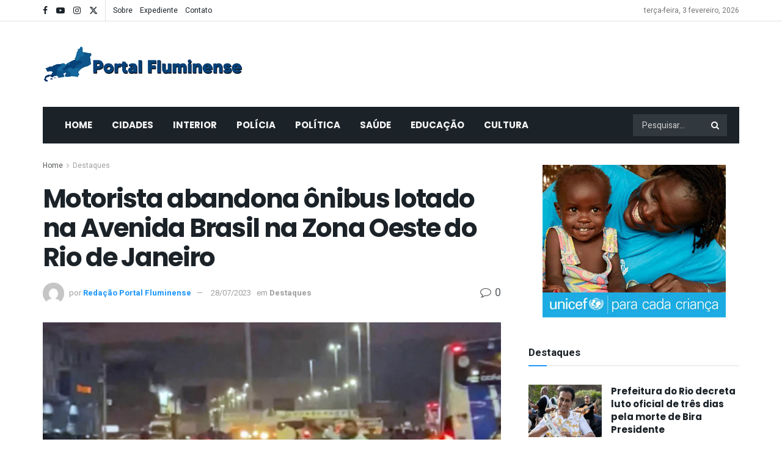

--- FILE ---
content_type: text/html; charset=UTF-8
request_url: https://portalfluminense.com.br/2023/07/28/motorista-abandona-onibus-lotado-na-avenida-brasil-na-zona-oeste-do-rio-de-janeiro/
body_size: 42309
content:
<!doctype html>
<!--[if lt IE 7]> <html class="no-js lt-ie9 lt-ie8 lt-ie7" lang="pt-BR"> <![endif]-->
<!--[if IE 7]>    <html class="no-js lt-ie9 lt-ie8" lang="pt-BR"> <![endif]-->
<!--[if IE 8]>    <html class="no-js lt-ie9" lang="pt-BR"> <![endif]-->
<!--[if IE 9]>    <html class="no-js lt-ie10" lang="pt-BR"> <![endif]-->
<!--[if gt IE 8]><!--> <html class="no-js" lang="pt-BR"> <!--<![endif]-->
<head>
    <meta http-equiv="Content-Type" content="text/html; charset=UTF-8" />
    <meta name='viewport' content='width=device-width, initial-scale=1, user-scalable=yes' />
    <link rel="profile" href="http://gmpg.org/xfn/11" />
    <link rel="pingback" href="https://portalfluminense.com.br/xmlrpc.php" />
    <meta name='robots' content='index, follow, max-image-preview:large, max-snippet:-1, max-video-preview:-1' />
			<script type="text/javascript">
			  var jnews_ajax_url = '/?ajax-request=jnews'
			</script>
			<script type="text/javascript">;window.jnews=window.jnews||{},window.jnews.library=window.jnews.library||{},window.jnews.library=function(){"use strict";var e=this;e.win=window,e.doc=document,e.noop=function(){},e.globalBody=e.doc.getElementsByTagName("body")[0],e.globalBody=e.globalBody?e.globalBody:e.doc,e.win.jnewsDataStorage=e.win.jnewsDataStorage||{_storage:new WeakMap,put:function(e,t,n){this._storage.has(e)||this._storage.set(e,new Map),this._storage.get(e).set(t,n)},get:function(e,t){return this._storage.get(e).get(t)},has:function(e,t){return this._storage.has(e)&&this._storage.get(e).has(t)},remove:function(e,t){var n=this._storage.get(e).delete(t);return 0===!this._storage.get(e).size&&this._storage.delete(e),n}},e.windowWidth=function(){return e.win.innerWidth||e.docEl.clientWidth||e.globalBody.clientWidth},e.windowHeight=function(){return e.win.innerHeight||e.docEl.clientHeight||e.globalBody.clientHeight},e.requestAnimationFrame=e.win.requestAnimationFrame||e.win.webkitRequestAnimationFrame||e.win.mozRequestAnimationFrame||e.win.msRequestAnimationFrame||window.oRequestAnimationFrame||function(e){return setTimeout(e,1e3/60)},e.cancelAnimationFrame=e.win.cancelAnimationFrame||e.win.webkitCancelAnimationFrame||e.win.webkitCancelRequestAnimationFrame||e.win.mozCancelAnimationFrame||e.win.msCancelRequestAnimationFrame||e.win.oCancelRequestAnimationFrame||function(e){clearTimeout(e)},e.classListSupport="classList"in document.createElement("_"),e.hasClass=e.classListSupport?function(e,t){return e.classList.contains(t)}:function(e,t){return e.className.indexOf(t)>=0},e.addClass=e.classListSupport?function(t,n){e.hasClass(t,n)||t.classList.add(n)}:function(t,n){e.hasClass(t,n)||(t.className+=" "+n)},e.removeClass=e.classListSupport?function(t,n){e.hasClass(t,n)&&t.classList.remove(n)}:function(t,n){e.hasClass(t,n)&&(t.className=t.className.replace(n,""))},e.objKeys=function(e){var t=[];for(var n in e)Object.prototype.hasOwnProperty.call(e,n)&&t.push(n);return t},e.isObjectSame=function(e,t){var n=!0;return JSON.stringify(e)!==JSON.stringify(t)&&(n=!1),n},e.extend=function(){for(var e,t,n,o=arguments[0]||{},i=1,a=arguments.length;i<a;i++)if(null!==(e=arguments[i]))for(t in e)o!==(n=e[t])&&void 0!==n&&(o[t]=n);return o},e.dataStorage=e.win.jnewsDataStorage,e.isVisible=function(e){return 0!==e.offsetWidth&&0!==e.offsetHeight||e.getBoundingClientRect().length},e.getHeight=function(e){return e.offsetHeight||e.clientHeight||e.getBoundingClientRect().height},e.getWidth=function(e){return e.offsetWidth||e.clientWidth||e.getBoundingClientRect().width},e.supportsPassive=!1;try{var t=Object.defineProperty({},"passive",{get:function(){e.supportsPassive=!0}});"createEvent"in e.doc?e.win.addEventListener("test",null,t):"fireEvent"in e.doc&&e.win.attachEvent("test",null)}catch(e){}e.passiveOption=!!e.supportsPassive&&{passive:!0},e.setStorage=function(e,t){e="jnews-"+e;var n={expired:Math.floor(((new Date).getTime()+432e5)/1e3)};t=Object.assign(n,t);localStorage.setItem(e,JSON.stringify(t))},e.getStorage=function(e){e="jnews-"+e;var t=localStorage.getItem(e);return null!==t&&0<t.length?JSON.parse(localStorage.getItem(e)):{}},e.expiredStorage=function(){var t,n="jnews-";for(var o in localStorage)o.indexOf(n)>-1&&"undefined"!==(t=e.getStorage(o.replace(n,""))).expired&&t.expired<Math.floor((new Date).getTime()/1e3)&&localStorage.removeItem(o)},e.addEvents=function(t,n,o){for(var i in n){var a=["touchstart","touchmove"].indexOf(i)>=0&&!o&&e.passiveOption;"createEvent"in e.doc?t.addEventListener(i,n[i],a):"fireEvent"in e.doc&&t.attachEvent("on"+i,n[i])}},e.removeEvents=function(t,n){for(var o in n)"createEvent"in e.doc?t.removeEventListener(o,n[o]):"fireEvent"in e.doc&&t.detachEvent("on"+o,n[o])},e.triggerEvents=function(t,n,o){var i;o=o||{detail:null};return"createEvent"in e.doc?(!(i=e.doc.createEvent("CustomEvent")||new CustomEvent(n)).initCustomEvent||i.initCustomEvent(n,!0,!1,o),void t.dispatchEvent(i)):"fireEvent"in e.doc?((i=e.doc.createEventObject()).eventType=n,void t.fireEvent("on"+i.eventType,i)):void 0},e.getParents=function(t,n){void 0===n&&(n=e.doc);for(var o=[],i=t.parentNode,a=!1;!a;)if(i){var r=i;r.querySelectorAll(n).length?a=!0:(o.push(r),i=r.parentNode)}else o=[],a=!0;return o},e.forEach=function(e,t,n){for(var o=0,i=e.length;o<i;o++)t.call(n,e[o],o)},e.getText=function(e){return e.innerText||e.textContent},e.setText=function(e,t){var n="object"==typeof t?t.innerText||t.textContent:t;e.innerText&&(e.innerText=n),e.textContent&&(e.textContent=n)},e.httpBuildQuery=function(t){return e.objKeys(t).reduce(function t(n){var o=arguments.length>1&&void 0!==arguments[1]?arguments[1]:null;return function(i,a){var r=n[a];a=encodeURIComponent(a);var s=o?"".concat(o,"[").concat(a,"]"):a;return null==r||"function"==typeof r?(i.push("".concat(s,"=")),i):["number","boolean","string"].includes(typeof r)?(i.push("".concat(s,"=").concat(encodeURIComponent(r))),i):(i.push(e.objKeys(r).reduce(t(r,s),[]).join("&")),i)}}(t),[]).join("&")},e.get=function(t,n,o,i){return o="function"==typeof o?o:e.noop,e.ajax("GET",t,n,o,i)},e.post=function(t,n,o,i){return o="function"==typeof o?o:e.noop,e.ajax("POST",t,n,o,i)},e.ajax=function(t,n,o,i,a){var r=new XMLHttpRequest,s=n,c=e.httpBuildQuery(o);if(t=-1!=["GET","POST"].indexOf(t)?t:"GET",r.open(t,s+("GET"==t?"?"+c:""),!0),"POST"==t&&r.setRequestHeader("Content-type","application/x-www-form-urlencoded"),r.setRequestHeader("X-Requested-With","XMLHttpRequest"),r.onreadystatechange=function(){4===r.readyState&&200<=r.status&&300>r.status&&"function"==typeof i&&i.call(void 0,r.response)},void 0!==a&&!a){return{xhr:r,send:function(){r.send("POST"==t?c:null)}}}return r.send("POST"==t?c:null),{xhr:r}},e.scrollTo=function(t,n,o){function i(e,t,n){this.start=this.position(),this.change=e-this.start,this.currentTime=0,this.increment=20,this.duration=void 0===n?500:n,this.callback=t,this.finish=!1,this.animateScroll()}return Math.easeInOutQuad=function(e,t,n,o){return(e/=o/2)<1?n/2*e*e+t:-n/2*(--e*(e-2)-1)+t},i.prototype.stop=function(){this.finish=!0},i.prototype.move=function(t){e.doc.documentElement.scrollTop=t,e.globalBody.parentNode.scrollTop=t,e.globalBody.scrollTop=t},i.prototype.position=function(){return e.doc.documentElement.scrollTop||e.globalBody.parentNode.scrollTop||e.globalBody.scrollTop},i.prototype.animateScroll=function(){this.currentTime+=this.increment;var t=Math.easeInOutQuad(this.currentTime,this.start,this.change,this.duration);this.move(t),this.currentTime<this.duration&&!this.finish?e.requestAnimationFrame.call(e.win,this.animateScroll.bind(this)):this.callback&&"function"==typeof this.callback&&this.callback()},new i(t,n,o)},e.unwrap=function(t){var n,o=t;e.forEach(t,(function(e,t){n?n+=e:n=e})),o.replaceWith(n)},e.performance={start:function(e){performance.mark(e+"Start")},stop:function(e){performance.mark(e+"End"),performance.measure(e,e+"Start",e+"End")}},e.fps=function(){var t=0,n=0,o=0;!function(){var i=t=0,a=0,r=0,s=document.getElementById("fpsTable"),c=function(t){void 0===document.getElementsByTagName("body")[0]?e.requestAnimationFrame.call(e.win,(function(){c(t)})):document.getElementsByTagName("body")[0].appendChild(t)};null===s&&((s=document.createElement("div")).style.position="fixed",s.style.top="120px",s.style.left="10px",s.style.width="100px",s.style.height="20px",s.style.border="1px solid black",s.style.fontSize="11px",s.style.zIndex="100000",s.style.backgroundColor="white",s.id="fpsTable",c(s));var l=function(){o++,n=Date.now(),(a=(o/(r=(n-t)/1e3)).toPrecision(2))!=i&&(i=a,s.innerHTML=i+"fps"),1<r&&(t=n,o=0),e.requestAnimationFrame.call(e.win,l)};l()}()},e.instr=function(e,t){for(var n=0;n<t.length;n++)if(-1!==e.toLowerCase().indexOf(t[n].toLowerCase()))return!0},e.winLoad=function(t,n){function o(o){if("complete"===e.doc.readyState||"interactive"===e.doc.readyState)return!o||n?setTimeout(t,n||1):t(o),1}o()||e.addEvents(e.win,{load:o})},e.docReady=function(t,n){function o(o){if("complete"===e.doc.readyState||"interactive"===e.doc.readyState)return!o||n?setTimeout(t,n||1):t(o),1}o()||e.addEvents(e.doc,{DOMContentLoaded:o})},e.fireOnce=function(){e.docReady((function(){e.assets=e.assets||[],e.assets.length&&(e.boot(),e.load_assets())}),50)},e.boot=function(){e.length&&e.doc.querySelectorAll("style[media]").forEach((function(e){"not all"==e.getAttribute("media")&&e.removeAttribute("media")}))},e.create_js=function(t,n){var o=e.doc.createElement("script");switch(o.setAttribute("src",t),n){case"defer":o.setAttribute("defer",!0);break;case"async":o.setAttribute("async",!0);break;case"deferasync":o.setAttribute("defer",!0),o.setAttribute("async",!0)}e.globalBody.appendChild(o)},e.load_assets=function(){"object"==typeof e.assets&&e.forEach(e.assets.slice(0),(function(t,n){var o="";t.defer&&(o+="defer"),t.async&&(o+="async"),e.create_js(t.url,o);var i=e.assets.indexOf(t);i>-1&&e.assets.splice(i,1)})),e.assets=jnewsoption.au_scripts=window.jnewsads=[]},e.setCookie=function(e,t,n){var o="";if(n){var i=new Date;i.setTime(i.getTime()+24*n*60*60*1e3),o="; expires="+i.toUTCString()}document.cookie=e+"="+(t||"")+o+"; path=/"},e.getCookie=function(e){for(var t=e+"=",n=document.cookie.split(";"),o=0;o<n.length;o++){for(var i=n[o];" "==i.charAt(0);)i=i.substring(1,i.length);if(0==i.indexOf(t))return i.substring(t.length,i.length)}return null},e.eraseCookie=function(e){document.cookie=e+"=; Path=/; Expires=Thu, 01 Jan 1970 00:00:01 GMT;"},e.docReady((function(){e.globalBody=e.globalBody==e.doc?e.doc.getElementsByTagName("body")[0]:e.globalBody,e.globalBody=e.globalBody?e.globalBody:e.doc})),e.winLoad((function(){e.winLoad((function(){var t=!1;if(void 0!==window.jnewsadmin)if(void 0!==window.file_version_checker){var n=e.objKeys(window.file_version_checker);n.length?n.forEach((function(e){t||"10.0.4"===window.file_version_checker[e]||(t=!0)})):t=!0}else t=!0;t&&(window.jnewsHelper.getMessage(),window.jnewsHelper.getNotice())}),2500)}))},window.jnews.library=new window.jnews.library;</script>
	<!-- This site is optimized with the Yoast SEO plugin v26.8 - https://yoast.com/product/yoast-seo-wordpress/ -->
	<title>Motorista abandona ônibus lotado na Avenida Brasil na Zona Oeste do Rio de Janeiro - Portal Fluminense</title>
	<link rel="canonical" href="https://portalfluminense.com.br/2023/07/28/motorista-abandona-onibus-lotado-na-avenida-brasil-na-zona-oeste-do-rio-de-janeiro/" />
	<meta property="og:locale" content="pt_BR" />
	<meta property="og:type" content="article" />
	<meta property="og:title" content="Motorista abandona ônibus lotado na Avenida Brasil na Zona Oeste do Rio de Janeiro - Portal Fluminense" />
	<meta property="og:description" content="Um motorista de ônibus abandonou o veículo lotado e pegou carona num coletivo que vinha atrás, para espanto dos passageiros. O episódio foi na noite de quarta-feira (26) na Avenida Brasil, na linha 397 (Campo Grande/Candelária), da Viação Campo Grande, no sentido Zona Oeste do Rio de Janeiro. O motorista parou no acostamento, levantou-se da [&hellip;]" />
	<meta property="og:url" content="https://portalfluminense.com.br/2023/07/28/motorista-abandona-onibus-lotado-na-avenida-brasil-na-zona-oeste-do-rio-de-janeiro/" />
	<meta property="og:site_name" content="Portal Fluminense" />
	<meta property="article:publisher" content="https://www.facebook.com/portalfluminense" />
	<meta property="article:published_time" content="2023-07-29T01:47:06+00:00" />
	<meta property="og:image" content="https://portalfluminense.com.br/wp-content/uploads/2023/07/motorista.jpg" />
	<meta property="og:image:width" content="984" />
	<meta property="og:image:height" content="615" />
	<meta property="og:image:type" content="image/jpeg" />
	<meta name="author" content="Redação Portal Fluminense" />
	<meta name="twitter:card" content="summary_large_image" />
	<meta name="twitter:label1" content="Escrito por" />
	<meta name="twitter:data1" content="Redação Portal Fluminense" />
	<meta name="twitter:label2" content="Est. tempo de leitura" />
	<meta name="twitter:data2" content="1 minuto" />
	<script type="application/ld+json" class="yoast-schema-graph">{"@context":"https://schema.org","@graph":[{"@type":"Article","@id":"https://portalfluminense.com.br/2023/07/28/motorista-abandona-onibus-lotado-na-avenida-brasil-na-zona-oeste-do-rio-de-janeiro/#article","isPartOf":{"@id":"https://portalfluminense.com.br/2023/07/28/motorista-abandona-onibus-lotado-na-avenida-brasil-na-zona-oeste-do-rio-de-janeiro/"},"author":{"name":"Redação Portal Fluminense","@id":"https://portalfluminense.com.br/#/schema/person/8894e0deac8f9636ae5e9a010d4c2b47"},"headline":"Motorista abandona ônibus lotado na Avenida Brasil na Zona Oeste do Rio de Janeiro","datePublished":"2023-07-29T01:47:06+00:00","mainEntityOfPage":{"@id":"https://portalfluminense.com.br/2023/07/28/motorista-abandona-onibus-lotado-na-avenida-brasil-na-zona-oeste-do-rio-de-janeiro/"},"wordCount":272,"publisher":{"@id":"https://portalfluminense.com.br/#organization"},"image":{"@id":"https://portalfluminense.com.br/2023/07/28/motorista-abandona-onibus-lotado-na-avenida-brasil-na-zona-oeste-do-rio-de-janeiro/#primaryimage"},"thumbnailUrl":"https://portalfluminense.com.br/wp-content/uploads/2023/07/motorista.jpg","keywords":["Avenida Brasil","Zona Oeste do Rio"],"articleSection":["Destaques"],"inLanguage":"pt-BR"},{"@type":"WebPage","@id":"https://portalfluminense.com.br/2023/07/28/motorista-abandona-onibus-lotado-na-avenida-brasil-na-zona-oeste-do-rio-de-janeiro/","url":"https://portalfluminense.com.br/2023/07/28/motorista-abandona-onibus-lotado-na-avenida-brasil-na-zona-oeste-do-rio-de-janeiro/","name":"Motorista abandona ônibus lotado na Avenida Brasil na Zona Oeste do Rio de Janeiro - Portal Fluminense","isPartOf":{"@id":"https://portalfluminense.com.br/#website"},"primaryImageOfPage":{"@id":"https://portalfluminense.com.br/2023/07/28/motorista-abandona-onibus-lotado-na-avenida-brasil-na-zona-oeste-do-rio-de-janeiro/#primaryimage"},"image":{"@id":"https://portalfluminense.com.br/2023/07/28/motorista-abandona-onibus-lotado-na-avenida-brasil-na-zona-oeste-do-rio-de-janeiro/#primaryimage"},"thumbnailUrl":"https://portalfluminense.com.br/wp-content/uploads/2023/07/motorista.jpg","datePublished":"2023-07-29T01:47:06+00:00","breadcrumb":{"@id":"https://portalfluminense.com.br/2023/07/28/motorista-abandona-onibus-lotado-na-avenida-brasil-na-zona-oeste-do-rio-de-janeiro/#breadcrumb"},"inLanguage":"pt-BR","potentialAction":[{"@type":"ReadAction","target":["https://portalfluminense.com.br/2023/07/28/motorista-abandona-onibus-lotado-na-avenida-brasil-na-zona-oeste-do-rio-de-janeiro/"]}]},{"@type":"ImageObject","inLanguage":"pt-BR","@id":"https://portalfluminense.com.br/2023/07/28/motorista-abandona-onibus-lotado-na-avenida-brasil-na-zona-oeste-do-rio-de-janeiro/#primaryimage","url":"https://portalfluminense.com.br/wp-content/uploads/2023/07/motorista.jpg","contentUrl":"https://portalfluminense.com.br/wp-content/uploads/2023/07/motorista.jpg","width":984,"height":615},{"@type":"BreadcrumbList","@id":"https://portalfluminense.com.br/2023/07/28/motorista-abandona-onibus-lotado-na-avenida-brasil-na-zona-oeste-do-rio-de-janeiro/#breadcrumb","itemListElement":[{"@type":"ListItem","position":1,"name":"Início","item":"https://portalfluminense.com.br/"},{"@type":"ListItem","position":2,"name":"Motorista abandona ônibus lotado na Avenida Brasil na Zona Oeste do Rio de Janeiro"}]},{"@type":"WebSite","@id":"https://portalfluminense.com.br/#website","url":"https://portalfluminense.com.br/","name":"Portal Fluminense","description":"","publisher":{"@id":"https://portalfluminense.com.br/#organization"},"potentialAction":[{"@type":"SearchAction","target":{"@type":"EntryPoint","urlTemplate":"https://portalfluminense.com.br/?s={search_term_string}"},"query-input":{"@type":"PropertyValueSpecification","valueRequired":true,"valueName":"search_term_string"}}],"inLanguage":"pt-BR"},{"@type":"Organization","@id":"https://portalfluminense.com.br/#organization","name":"Portal Fluminense","url":"https://portalfluminense.com.br/","logo":{"@type":"ImageObject","inLanguage":"pt-BR","@id":"https://portalfluminense.com.br/#/schema/logo/image/","url":"https://portalfluminense.com.br/wp-content/uploads/2022/01/logo_fb.jpg","contentUrl":"https://portalfluminense.com.br/wp-content/uploads/2022/01/logo_fb.jpg","width":625,"height":625,"caption":"Portal Fluminense"},"image":{"@id":"https://portalfluminense.com.br/#/schema/logo/image/"},"sameAs":["https://www.facebook.com/portalfluminense","https://www.youtube.com/channel/UCgNb5GUD49P3VR2Gnus-dKw"]},{"@type":"Person","@id":"https://portalfluminense.com.br/#/schema/person/8894e0deac8f9636ae5e9a010d4c2b47","name":"Redação Portal Fluminense","image":{"@type":"ImageObject","inLanguage":"pt-BR","@id":"https://portalfluminense.com.br/#/schema/person/image/","url":"https://secure.gravatar.com/avatar/2b480c89005957a1d5f95d0c6ee1a389557e89e27ad85a3727f6e852c6737ccc?s=96&d=mm&r=g","contentUrl":"https://secure.gravatar.com/avatar/2b480c89005957a1d5f95d0c6ee1a389557e89e27ad85a3727f6e852c6737ccc?s=96&d=mm&r=g","caption":"Redação Portal Fluminense"},"sameAs":["https://portalfluminense.com.br/"],"url":"https://portalfluminense.com.br/author/redacao/"}]}</script>
	<!-- / Yoast SEO plugin. -->


<link rel='dns-prefetch' href='//fonts.googleapis.com' />
<link rel='preconnect' href='https://fonts.gstatic.com' />
<link rel="alternate" type="application/rss+xml" title="Feed para Portal Fluminense &raquo;" href="https://portalfluminense.com.br/feed/" />
<link rel="alternate" type="application/rss+xml" title="Feed de comentários para Portal Fluminense &raquo;" href="https://portalfluminense.com.br/comments/feed/" />
<link rel="alternate" type="application/rss+xml" title="Feed de comentários para Portal Fluminense &raquo; Motorista abandona ônibus lotado na Avenida Brasil na Zona Oeste do Rio de Janeiro" href="https://portalfluminense.com.br/2023/07/28/motorista-abandona-onibus-lotado-na-avenida-brasil-na-zona-oeste-do-rio-de-janeiro/feed/" />
<link rel="alternate" title="oEmbed (JSON)" type="application/json+oembed" href="https://portalfluminense.com.br/wp-json/oembed/1.0/embed?url=https%3A%2F%2Fportalfluminense.com.br%2F2023%2F07%2F28%2Fmotorista-abandona-onibus-lotado-na-avenida-brasil-na-zona-oeste-do-rio-de-janeiro%2F" />
<link rel="alternate" title="oEmbed (XML)" type="text/xml+oembed" href="https://portalfluminense.com.br/wp-json/oembed/1.0/embed?url=https%3A%2F%2Fportalfluminense.com.br%2F2023%2F07%2F28%2Fmotorista-abandona-onibus-lotado-na-avenida-brasil-na-zona-oeste-do-rio-de-janeiro%2F&#038;format=xml" />
<style id='wp-img-auto-sizes-contain-inline-css' type='text/css'>
img:is([sizes=auto i],[sizes^="auto," i]){contain-intrinsic-size:3000px 1500px}
/*# sourceURL=wp-img-auto-sizes-contain-inline-css */
</style>
<style id='wp-emoji-styles-inline-css' type='text/css'>

	img.wp-smiley, img.emoji {
		display: inline !important;
		border: none !important;
		box-shadow: none !important;
		height: 1em !important;
		width: 1em !important;
		margin: 0 0.07em !important;
		vertical-align: -0.1em !important;
		background: none !important;
		padding: 0 !important;
	}
/*# sourceURL=wp-emoji-styles-inline-css */
</style>
<style id='wp-block-library-inline-css' type='text/css'>
:root{--wp-block-synced-color:#7a00df;--wp-block-synced-color--rgb:122,0,223;--wp-bound-block-color:var(--wp-block-synced-color);--wp-editor-canvas-background:#ddd;--wp-admin-theme-color:#007cba;--wp-admin-theme-color--rgb:0,124,186;--wp-admin-theme-color-darker-10:#006ba1;--wp-admin-theme-color-darker-10--rgb:0,107,160.5;--wp-admin-theme-color-darker-20:#005a87;--wp-admin-theme-color-darker-20--rgb:0,90,135;--wp-admin-border-width-focus:2px}@media (min-resolution:192dpi){:root{--wp-admin-border-width-focus:1.5px}}.wp-element-button{cursor:pointer}:root .has-very-light-gray-background-color{background-color:#eee}:root .has-very-dark-gray-background-color{background-color:#313131}:root .has-very-light-gray-color{color:#eee}:root .has-very-dark-gray-color{color:#313131}:root .has-vivid-green-cyan-to-vivid-cyan-blue-gradient-background{background:linear-gradient(135deg,#00d084,#0693e3)}:root .has-purple-crush-gradient-background{background:linear-gradient(135deg,#34e2e4,#4721fb 50%,#ab1dfe)}:root .has-hazy-dawn-gradient-background{background:linear-gradient(135deg,#faaca8,#dad0ec)}:root .has-subdued-olive-gradient-background{background:linear-gradient(135deg,#fafae1,#67a671)}:root .has-atomic-cream-gradient-background{background:linear-gradient(135deg,#fdd79a,#004a59)}:root .has-nightshade-gradient-background{background:linear-gradient(135deg,#330968,#31cdcf)}:root .has-midnight-gradient-background{background:linear-gradient(135deg,#020381,#2874fc)}:root{--wp--preset--font-size--normal:16px;--wp--preset--font-size--huge:42px}.has-regular-font-size{font-size:1em}.has-larger-font-size{font-size:2.625em}.has-normal-font-size{font-size:var(--wp--preset--font-size--normal)}.has-huge-font-size{font-size:var(--wp--preset--font-size--huge)}.has-text-align-center{text-align:center}.has-text-align-left{text-align:left}.has-text-align-right{text-align:right}.has-fit-text{white-space:nowrap!important}#end-resizable-editor-section{display:none}.aligncenter{clear:both}.items-justified-left{justify-content:flex-start}.items-justified-center{justify-content:center}.items-justified-right{justify-content:flex-end}.items-justified-space-between{justify-content:space-between}.screen-reader-text{border:0;clip-path:inset(50%);height:1px;margin:-1px;overflow:hidden;padding:0;position:absolute;width:1px;word-wrap:normal!important}.screen-reader-text:focus{background-color:#ddd;clip-path:none;color:#444;display:block;font-size:1em;height:auto;left:5px;line-height:normal;padding:15px 23px 14px;text-decoration:none;top:5px;width:auto;z-index:100000}html :where(.has-border-color){border-style:solid}html :where([style*=border-top-color]){border-top-style:solid}html :where([style*=border-right-color]){border-right-style:solid}html :where([style*=border-bottom-color]){border-bottom-style:solid}html :where([style*=border-left-color]){border-left-style:solid}html :where([style*=border-width]){border-style:solid}html :where([style*=border-top-width]){border-top-style:solid}html :where([style*=border-right-width]){border-right-style:solid}html :where([style*=border-bottom-width]){border-bottom-style:solid}html :where([style*=border-left-width]){border-left-style:solid}html :where(img[class*=wp-image-]){height:auto;max-width:100%}:where(figure){margin:0 0 1em}html :where(.is-position-sticky){--wp-admin--admin-bar--position-offset:var(--wp-admin--admin-bar--height,0px)}@media screen and (max-width:600px){html :where(.is-position-sticky){--wp-admin--admin-bar--position-offset:0px}}

/*# sourceURL=wp-block-library-inline-css */
</style><style id='global-styles-inline-css' type='text/css'>
:root{--wp--preset--aspect-ratio--square: 1;--wp--preset--aspect-ratio--4-3: 4/3;--wp--preset--aspect-ratio--3-4: 3/4;--wp--preset--aspect-ratio--3-2: 3/2;--wp--preset--aspect-ratio--2-3: 2/3;--wp--preset--aspect-ratio--16-9: 16/9;--wp--preset--aspect-ratio--9-16: 9/16;--wp--preset--color--black: #000000;--wp--preset--color--cyan-bluish-gray: #abb8c3;--wp--preset--color--white: #ffffff;--wp--preset--color--pale-pink: #f78da7;--wp--preset--color--vivid-red: #cf2e2e;--wp--preset--color--luminous-vivid-orange: #ff6900;--wp--preset--color--luminous-vivid-amber: #fcb900;--wp--preset--color--light-green-cyan: #7bdcb5;--wp--preset--color--vivid-green-cyan: #00d084;--wp--preset--color--pale-cyan-blue: #8ed1fc;--wp--preset--color--vivid-cyan-blue: #0693e3;--wp--preset--color--vivid-purple: #9b51e0;--wp--preset--gradient--vivid-cyan-blue-to-vivid-purple: linear-gradient(135deg,rgb(6,147,227) 0%,rgb(155,81,224) 100%);--wp--preset--gradient--light-green-cyan-to-vivid-green-cyan: linear-gradient(135deg,rgb(122,220,180) 0%,rgb(0,208,130) 100%);--wp--preset--gradient--luminous-vivid-amber-to-luminous-vivid-orange: linear-gradient(135deg,rgb(252,185,0) 0%,rgb(255,105,0) 100%);--wp--preset--gradient--luminous-vivid-orange-to-vivid-red: linear-gradient(135deg,rgb(255,105,0) 0%,rgb(207,46,46) 100%);--wp--preset--gradient--very-light-gray-to-cyan-bluish-gray: linear-gradient(135deg,rgb(238,238,238) 0%,rgb(169,184,195) 100%);--wp--preset--gradient--cool-to-warm-spectrum: linear-gradient(135deg,rgb(74,234,220) 0%,rgb(151,120,209) 20%,rgb(207,42,186) 40%,rgb(238,44,130) 60%,rgb(251,105,98) 80%,rgb(254,248,76) 100%);--wp--preset--gradient--blush-light-purple: linear-gradient(135deg,rgb(255,206,236) 0%,rgb(152,150,240) 100%);--wp--preset--gradient--blush-bordeaux: linear-gradient(135deg,rgb(254,205,165) 0%,rgb(254,45,45) 50%,rgb(107,0,62) 100%);--wp--preset--gradient--luminous-dusk: linear-gradient(135deg,rgb(255,203,112) 0%,rgb(199,81,192) 50%,rgb(65,88,208) 100%);--wp--preset--gradient--pale-ocean: linear-gradient(135deg,rgb(255,245,203) 0%,rgb(182,227,212) 50%,rgb(51,167,181) 100%);--wp--preset--gradient--electric-grass: linear-gradient(135deg,rgb(202,248,128) 0%,rgb(113,206,126) 100%);--wp--preset--gradient--midnight: linear-gradient(135deg,rgb(2,3,129) 0%,rgb(40,116,252) 100%);--wp--preset--font-size--small: 13px;--wp--preset--font-size--medium: 20px;--wp--preset--font-size--large: 36px;--wp--preset--font-size--x-large: 42px;--wp--preset--spacing--20: 0.44rem;--wp--preset--spacing--30: 0.67rem;--wp--preset--spacing--40: 1rem;--wp--preset--spacing--50: 1.5rem;--wp--preset--spacing--60: 2.25rem;--wp--preset--spacing--70: 3.38rem;--wp--preset--spacing--80: 5.06rem;--wp--preset--shadow--natural: 6px 6px 9px rgba(0, 0, 0, 0.2);--wp--preset--shadow--deep: 12px 12px 50px rgba(0, 0, 0, 0.4);--wp--preset--shadow--sharp: 6px 6px 0px rgba(0, 0, 0, 0.2);--wp--preset--shadow--outlined: 6px 6px 0px -3px rgb(255, 255, 255), 6px 6px rgb(0, 0, 0);--wp--preset--shadow--crisp: 6px 6px 0px rgb(0, 0, 0);}:where(.is-layout-flex){gap: 0.5em;}:where(.is-layout-grid){gap: 0.5em;}body .is-layout-flex{display: flex;}.is-layout-flex{flex-wrap: wrap;align-items: center;}.is-layout-flex > :is(*, div){margin: 0;}body .is-layout-grid{display: grid;}.is-layout-grid > :is(*, div){margin: 0;}:where(.wp-block-columns.is-layout-flex){gap: 2em;}:where(.wp-block-columns.is-layout-grid){gap: 2em;}:where(.wp-block-post-template.is-layout-flex){gap: 1.25em;}:where(.wp-block-post-template.is-layout-grid){gap: 1.25em;}.has-black-color{color: var(--wp--preset--color--black) !important;}.has-cyan-bluish-gray-color{color: var(--wp--preset--color--cyan-bluish-gray) !important;}.has-white-color{color: var(--wp--preset--color--white) !important;}.has-pale-pink-color{color: var(--wp--preset--color--pale-pink) !important;}.has-vivid-red-color{color: var(--wp--preset--color--vivid-red) !important;}.has-luminous-vivid-orange-color{color: var(--wp--preset--color--luminous-vivid-orange) !important;}.has-luminous-vivid-amber-color{color: var(--wp--preset--color--luminous-vivid-amber) !important;}.has-light-green-cyan-color{color: var(--wp--preset--color--light-green-cyan) !important;}.has-vivid-green-cyan-color{color: var(--wp--preset--color--vivid-green-cyan) !important;}.has-pale-cyan-blue-color{color: var(--wp--preset--color--pale-cyan-blue) !important;}.has-vivid-cyan-blue-color{color: var(--wp--preset--color--vivid-cyan-blue) !important;}.has-vivid-purple-color{color: var(--wp--preset--color--vivid-purple) !important;}.has-black-background-color{background-color: var(--wp--preset--color--black) !important;}.has-cyan-bluish-gray-background-color{background-color: var(--wp--preset--color--cyan-bluish-gray) !important;}.has-white-background-color{background-color: var(--wp--preset--color--white) !important;}.has-pale-pink-background-color{background-color: var(--wp--preset--color--pale-pink) !important;}.has-vivid-red-background-color{background-color: var(--wp--preset--color--vivid-red) !important;}.has-luminous-vivid-orange-background-color{background-color: var(--wp--preset--color--luminous-vivid-orange) !important;}.has-luminous-vivid-amber-background-color{background-color: var(--wp--preset--color--luminous-vivid-amber) !important;}.has-light-green-cyan-background-color{background-color: var(--wp--preset--color--light-green-cyan) !important;}.has-vivid-green-cyan-background-color{background-color: var(--wp--preset--color--vivid-green-cyan) !important;}.has-pale-cyan-blue-background-color{background-color: var(--wp--preset--color--pale-cyan-blue) !important;}.has-vivid-cyan-blue-background-color{background-color: var(--wp--preset--color--vivid-cyan-blue) !important;}.has-vivid-purple-background-color{background-color: var(--wp--preset--color--vivid-purple) !important;}.has-black-border-color{border-color: var(--wp--preset--color--black) !important;}.has-cyan-bluish-gray-border-color{border-color: var(--wp--preset--color--cyan-bluish-gray) !important;}.has-white-border-color{border-color: var(--wp--preset--color--white) !important;}.has-pale-pink-border-color{border-color: var(--wp--preset--color--pale-pink) !important;}.has-vivid-red-border-color{border-color: var(--wp--preset--color--vivid-red) !important;}.has-luminous-vivid-orange-border-color{border-color: var(--wp--preset--color--luminous-vivid-orange) !important;}.has-luminous-vivid-amber-border-color{border-color: var(--wp--preset--color--luminous-vivid-amber) !important;}.has-light-green-cyan-border-color{border-color: var(--wp--preset--color--light-green-cyan) !important;}.has-vivid-green-cyan-border-color{border-color: var(--wp--preset--color--vivid-green-cyan) !important;}.has-pale-cyan-blue-border-color{border-color: var(--wp--preset--color--pale-cyan-blue) !important;}.has-vivid-cyan-blue-border-color{border-color: var(--wp--preset--color--vivid-cyan-blue) !important;}.has-vivid-purple-border-color{border-color: var(--wp--preset--color--vivid-purple) !important;}.has-vivid-cyan-blue-to-vivid-purple-gradient-background{background: var(--wp--preset--gradient--vivid-cyan-blue-to-vivid-purple) !important;}.has-light-green-cyan-to-vivid-green-cyan-gradient-background{background: var(--wp--preset--gradient--light-green-cyan-to-vivid-green-cyan) !important;}.has-luminous-vivid-amber-to-luminous-vivid-orange-gradient-background{background: var(--wp--preset--gradient--luminous-vivid-amber-to-luminous-vivid-orange) !important;}.has-luminous-vivid-orange-to-vivid-red-gradient-background{background: var(--wp--preset--gradient--luminous-vivid-orange-to-vivid-red) !important;}.has-very-light-gray-to-cyan-bluish-gray-gradient-background{background: var(--wp--preset--gradient--very-light-gray-to-cyan-bluish-gray) !important;}.has-cool-to-warm-spectrum-gradient-background{background: var(--wp--preset--gradient--cool-to-warm-spectrum) !important;}.has-blush-light-purple-gradient-background{background: var(--wp--preset--gradient--blush-light-purple) !important;}.has-blush-bordeaux-gradient-background{background: var(--wp--preset--gradient--blush-bordeaux) !important;}.has-luminous-dusk-gradient-background{background: var(--wp--preset--gradient--luminous-dusk) !important;}.has-pale-ocean-gradient-background{background: var(--wp--preset--gradient--pale-ocean) !important;}.has-electric-grass-gradient-background{background: var(--wp--preset--gradient--electric-grass) !important;}.has-midnight-gradient-background{background: var(--wp--preset--gradient--midnight) !important;}.has-small-font-size{font-size: var(--wp--preset--font-size--small) !important;}.has-medium-font-size{font-size: var(--wp--preset--font-size--medium) !important;}.has-large-font-size{font-size: var(--wp--preset--font-size--large) !important;}.has-x-large-font-size{font-size: var(--wp--preset--font-size--x-large) !important;}
/*# sourceURL=global-styles-inline-css */
</style>

<style id='classic-theme-styles-inline-css' type='text/css'>
/*! This file is auto-generated */
.wp-block-button__link{color:#fff;background-color:#32373c;border-radius:9999px;box-shadow:none;text-decoration:none;padding:calc(.667em + 2px) calc(1.333em + 2px);font-size:1.125em}.wp-block-file__button{background:#32373c;color:#fff;text-decoration:none}
/*# sourceURL=/wp-includes/css/classic-themes.min.css */
</style>
<link rel='stylesheet' id='contact-form-7-css' href='https://portalfluminense.com.br/wp-content/plugins/contact-form-7/includes/css/styles.css?ver=6.1.4' type='text/css' media='all' />
<link rel='stylesheet' id='js_composer_front-css' href='https://portalfluminense.com.br/wp-content/plugins/js_composer/assets/css/js_composer.min.css?ver=8.7.2' type='text/css' media='all' />
<link rel='stylesheet' id='jeg_customizer_font-css' href='//fonts.googleapis.com/css?family=Heebo%3Aregular%2C700%7CPoppins%3Aregular%2C500%2Cregular%2C600%2C700&#038;display=swap&#038;ver=1.3.2' type='text/css' media='all' />
<link rel='stylesheet' id='font-awesome-css' href='https://portalfluminense.com.br/wp-content/themes/jnews/assets/fonts/font-awesome/font-awesome.min.css?ver=12.0.3' type='text/css' media='all' />
<link rel='stylesheet' id='jnews-frontend-css' href='https://portalfluminense.com.br/wp-content/themes/jnews/assets/dist/frontend.min.css?ver=12.0.3' type='text/css' media='all' />
<link rel='stylesheet' id='jnews-js-composer-css' href='https://portalfluminense.com.br/wp-content/themes/jnews/assets/css/js-composer-frontend.css?ver=12.0.3' type='text/css' media='all' />
<link rel='stylesheet' id='jnews-style-css' href='https://portalfluminense.com.br/wp-content/themes/jnews/style.css?ver=12.0.3' type='text/css' media='all' />
<link rel='stylesheet' id='jnews-darkmode-css' href='https://portalfluminense.com.br/wp-content/themes/jnews/assets/css/darkmode.css?ver=12.0.3' type='text/css' media='all' />
<link rel='stylesheet' id='jnews-scheme-css' href='https://portalfluminense.com.br/wp-content/themes/jnews/data/import/bloomnews/scheme.css?ver=12.0.3' type='text/css' media='all' />
<link rel='stylesheet' id='jnews-select-share-css' href='https://portalfluminense.com.br/wp-content/plugins/jnews-social-share/assets/css/plugin.css' type='text/css' media='all' />
<script type="text/javascript" src="https://portalfluminense.com.br/wp-includes/js/jquery/jquery.min.js?ver=3.7.1" id="jquery-core-js"></script>
<script type="text/javascript" src="https://portalfluminense.com.br/wp-includes/js/jquery/jquery-migrate.min.js?ver=3.4.1" id="jquery-migrate-js"></script>
<script></script><link rel="https://api.w.org/" href="https://portalfluminense.com.br/wp-json/" /><link rel="alternate" title="JSON" type="application/json" href="https://portalfluminense.com.br/wp-json/wp/v2/posts/4002" /><link rel="EditURI" type="application/rsd+xml" title="RSD" href="https://portalfluminense.com.br/xmlrpc.php?rsd" />
<meta name="generator" content="WordPress 6.9" />
<link rel='shortlink' href='https://portalfluminense.com.br/?p=4002' />

<!-- This site is using AdRotate v5.17.2 to display their advertisements - https://ajdg.solutions/ -->
<!-- AdRotate CSS -->
<style type="text/css" media="screen">
	.g { margin:0px; padding:0px; overflow:hidden; line-height:1; zoom:1; }
	.g img { height:auto; }
	.g-col { position:relative; float:left; }
	.g-col:first-child { margin-left: 0; }
	.g-col:last-child { margin-right: 0; }
	.g-1 { width:100%; max-width:728px; height:100%; max-height:90px; margin: 0 auto; }
	.g-2 { width:100%; max-width:728px; height:100%; max-height:90px; margin: 0 auto; }
	.g-3 { width:100%; max-width:728px; height:100%; max-height:90px; margin: 0 auto; }
	.g-4 { width:100%; max-width:728px; height:100%; max-height:90px; margin: 0 auto; }
	@media only screen and (max-width: 480px) {
		.g-col, .g-dyn, .g-single { width:100%; margin-left:0; margin-right:0; }
	}
</style>
<!-- /AdRotate CSS -->

<!-- Analytics by WP Statistics v14.9.4 - https://wp-statistics.com/ -->
<meta name="generator" content="Powered by WPBakery Page Builder - drag and drop page builder for WordPress."/>
<script type='application/ld+json'>{"@context":"http:\/\/schema.org","@type":"Organization","@id":"https:\/\/portalfluminense.com.br\/#organization","url":"https:\/\/portalfluminense.com.br\/","name":"","logo":{"@type":"ImageObject","url":""},"sameAs":["https:\/\/www.facebook.com\/portalfluminense","https:\/\/www.youtube.com\/channel\/UCgNb5GUD49P3VR2Gnus-dKw","https:\/\/www.instagram.com\/portalfluminense.rj\/","https:\/\/twitter.com\/pfluminense_rj"]}</script>
<script type='application/ld+json'>{"@context":"http:\/\/schema.org","@type":"WebSite","@id":"https:\/\/portalfluminense.com.br\/#website","url":"https:\/\/portalfluminense.com.br\/","name":"","potentialAction":{"@type":"SearchAction","target":"https:\/\/portalfluminense.com.br\/?s={search_term_string}","query-input":"required name=search_term_string"}}</script>
<link rel="icon" href="https://portalfluminense.com.br/wp-content/uploads/2022/01/ico.ico" sizes="32x32" />
<link rel="icon" href="https://portalfluminense.com.br/wp-content/uploads/2022/01/ico.ico" sizes="192x192" />
<link rel="apple-touch-icon" href="https://portalfluminense.com.br/wp-content/uploads/2022/01/ico.ico" />
<meta name="msapplication-TileImage" content="https://portalfluminense.com.br/wp-content/uploads/2022/01/ico.ico" />
<style id="jeg_dynamic_css" type="text/css" data-type="jeg_custom-css">body { --j-body-color : #595c5f; --j-accent-color : #1e96fc; --j-alt-color : #344966; --j-heading-color : #1b2228; --j-entry-color : #1b2228; } body,.jeg_newsfeed_list .tns-outer .tns-controls button,.jeg_filter_button,.owl-carousel .owl-nav div,.jeg_readmore,.jeg_hero_style_7 .jeg_post_meta a,.widget_calendar thead th,.widget_calendar tfoot a,.jeg_socialcounter a,.entry-header .jeg_meta_like a,.entry-header .jeg_meta_comment a,.entry-header .jeg_meta_donation a,.entry-header .jeg_meta_bookmark a,.entry-content tbody tr:hover,.entry-content th,.jeg_splitpost_nav li:hover a,#breadcrumbs a,.jeg_author_socials a:hover,.jeg_footer_content a,.jeg_footer_bottom a,.jeg_cartcontent,.woocommerce .woocommerce-breadcrumb a { color : #595c5f; } a, .jeg_menu_style_5>li>a:hover, .jeg_menu_style_5>li.sfHover>a, .jeg_menu_style_5>li.current-menu-item>a, .jeg_menu_style_5>li.current-menu-ancestor>a, .jeg_navbar .jeg_menu:not(.jeg_main_menu)>li>a:hover, .jeg_midbar .jeg_menu:not(.jeg_main_menu)>li>a:hover, .jeg_side_tabs li.active, .jeg_block_heading_5 strong, .jeg_block_heading_6 strong, .jeg_block_heading_7 strong, .jeg_block_heading_8 strong, .jeg_subcat_list li a:hover, .jeg_subcat_list li button:hover, .jeg_pl_lg_7 .jeg_thumb .jeg_post_category a, .jeg_pl_xs_2:before, .jeg_pl_xs_4 .jeg_postblock_content:before, .jeg_postblock .jeg_post_title a:hover, .jeg_hero_style_6 .jeg_post_title a:hover, .jeg_sidefeed .jeg_pl_xs_3 .jeg_post_title a:hover, .widget_jnews_popular .jeg_post_title a:hover, .jeg_meta_author a, .widget_archive li a:hover, .widget_pages li a:hover, .widget_meta li a:hover, .widget_recent_entries li a:hover, .widget_rss li a:hover, .widget_rss cite, .widget_categories li a:hover, .widget_categories li.current-cat>a, #breadcrumbs a:hover, .jeg_share_count .counts, .commentlist .bypostauthor>.comment-body>.comment-author>.fn, span.required, .jeg_review_title, .bestprice .price, .authorlink a:hover, .jeg_vertical_playlist .jeg_video_playlist_play_icon, .jeg_vertical_playlist .jeg_video_playlist_item.active .jeg_video_playlist_thumbnail:before, .jeg_horizontal_playlist .jeg_video_playlist_play, .woocommerce li.product .pricegroup .button, .widget_display_forums li a:hover, .widget_display_topics li:before, .widget_display_replies li:before, .widget_display_views li:before, .bbp-breadcrumb a:hover, .jeg_mobile_menu li.sfHover>a, .jeg_mobile_menu li a:hover, .split-template-6 .pagenum, .jeg_mobile_menu_style_5>li>a:hover, .jeg_mobile_menu_style_5>li.sfHover>a, .jeg_mobile_menu_style_5>li.current-menu-item>a, .jeg_mobile_menu_style_5>li.current-menu-ancestor>a, .jeg_mobile_menu.jeg_menu_dropdown li.open > div > a ,.jeg_menu_dropdown.language-swicher .sub-menu li a:hover { color : #1e96fc; } .jeg_menu_style_1>li>a:before, .jeg_menu_style_2>li>a:before, .jeg_menu_style_3>li>a:before, .jeg_side_toggle, .jeg_slide_caption .jeg_post_category a, .jeg_slider_type_1_wrapper .tns-controls button.tns-next, .jeg_block_heading_1 .jeg_block_title span, .jeg_block_heading_2 .jeg_block_title span, .jeg_block_heading_3, .jeg_block_heading_4 .jeg_block_title span, .jeg_block_heading_6:after, .jeg_pl_lg_box .jeg_post_category a, .jeg_pl_md_box .jeg_post_category a, .jeg_readmore:hover, .jeg_thumb .jeg_post_category a, .jeg_block_loadmore a:hover, .jeg_postblock.alt .jeg_block_loadmore a:hover, .jeg_block_loadmore a.active, .jeg_postblock_carousel_2 .jeg_post_category a, .jeg_heroblock .jeg_post_category a, .jeg_pagenav_1 .page_number.active, .jeg_pagenav_1 .page_number.active:hover, input[type="submit"], .btn, .button, .widget_tag_cloud a:hover, .popularpost_item:hover .jeg_post_title a:before, .jeg_splitpost_4 .page_nav, .jeg_splitpost_5 .page_nav, .jeg_post_via a:hover, .jeg_post_source a:hover, .jeg_post_tags a:hover, .comment-reply-title small a:before, .comment-reply-title small a:after, .jeg_storelist .productlink, .authorlink li.active a:before, .jeg_footer.dark .socials_widget:not(.nobg) a:hover .fa,.jeg_footer.dark .socials_widget:not(.nobg) a:hover > span.jeg-icon, div.jeg_breakingnews_title, .jeg_overlay_slider_bottom_wrapper .tns-controls button, .jeg_overlay_slider_bottom_wrapper .tns-controls button:hover, .jeg_vertical_playlist .jeg_video_playlist_current, .woocommerce span.onsale, .woocommerce #respond input#submit:hover, .woocommerce a.button:hover, .woocommerce button.button:hover, .woocommerce input.button:hover, .woocommerce #respond input#submit.alt, .woocommerce a.button.alt, .woocommerce button.button.alt, .woocommerce input.button.alt, .jeg_popup_post .caption, .jeg_footer.dark input[type="submit"], .jeg_footer.dark .btn, .jeg_footer.dark .button, .footer_widget.widget_tag_cloud a:hover, .jeg_inner_content .content-inner .jeg_post_category a:hover, #buddypress .standard-form button, #buddypress a.button, #buddypress input[type="submit"], #buddypress input[type="button"], #buddypress input[type="reset"], #buddypress ul.button-nav li a, #buddypress .generic-button a, #buddypress .generic-button button, #buddypress .comment-reply-link, #buddypress a.bp-title-button, #buddypress.buddypress-wrap .members-list li .user-update .activity-read-more a, div#buddypress .standard-form button:hover, div#buddypress a.button:hover, div#buddypress input[type="submit"]:hover, div#buddypress input[type="button"]:hover, div#buddypress input[type="reset"]:hover, div#buddypress ul.button-nav li a:hover, div#buddypress .generic-button a:hover, div#buddypress .generic-button button:hover, div#buddypress .comment-reply-link:hover, div#buddypress a.bp-title-button:hover, div#buddypress.buddypress-wrap .members-list li .user-update .activity-read-more a:hover, #buddypress #item-nav .item-list-tabs ul li a:before, .jeg_inner_content .jeg_meta_container .follow-wrapper a { background-color : #1e96fc; } .jeg_block_heading_7 .jeg_block_title span, .jeg_readmore:hover, .jeg_block_loadmore a:hover, .jeg_block_loadmore a.active, .jeg_pagenav_1 .page_number.active, .jeg_pagenav_1 .page_number.active:hover, .jeg_pagenav_3 .page_number:hover, .jeg_prevnext_post a:hover h3, .jeg_overlay_slider .jeg_post_category, .jeg_sidefeed .jeg_post.active, .jeg_vertical_playlist.jeg_vertical_playlist .jeg_video_playlist_item.active .jeg_video_playlist_thumbnail img, .jeg_horizontal_playlist .jeg_video_playlist_item.active { border-color : #1e96fc; } .jeg_tabpost_nav li.active, .woocommerce div.product .woocommerce-tabs ul.tabs li.active, .jeg_mobile_menu_style_1>li.current-menu-item a, .jeg_mobile_menu_style_1>li.current-menu-ancestor a, .jeg_mobile_menu_style_2>li.current-menu-item::after, .jeg_mobile_menu_style_2>li.current-menu-ancestor::after, .jeg_mobile_menu_style_3>li.current-menu-item::before, .jeg_mobile_menu_style_3>li.current-menu-ancestor::before { border-bottom-color : #1e96fc; } .jeg_post_share .jeg-icon svg { fill : #1e96fc; } .jeg_post_meta .fa, .jeg_post_meta .jpwt-icon, .entry-header .jeg_post_meta .fa, .jeg_review_stars, .jeg_price_review_list { color : #344966; } .jeg_share_button.share-float.share-monocrhome a { background-color : #344966; } h1,h2,h3,h4,h5,h6,.jeg_post_title a,.entry-header .jeg_post_title,.jeg_hero_style_7 .jeg_post_title a,.jeg_block_title,.jeg_splitpost_bar .current_title,.jeg_video_playlist_title,.gallery-caption,.jeg_push_notification_button>a.button { color : #1b2228; } .split-template-9 .pagenum, .split-template-10 .pagenum, .split-template-11 .pagenum, .split-template-12 .pagenum, .split-template-13 .pagenum, .split-template-15 .pagenum, .split-template-18 .pagenum, .split-template-20 .pagenum, .split-template-19 .current_title span, .split-template-20 .current_title span { background-color : #1b2228; } .entry-content .content-inner p, .entry-content .intro-text { color : #1b2228; } .jeg_topbar, .jeg_topbar.dark, .jeg_topbar.custom { background : #ffffff; } .jeg_header .jeg_bottombar.jeg_navbar,.jeg_bottombar .jeg_nav_icon { height : 60px; } .jeg_header .jeg_bottombar.jeg_navbar, .jeg_header .jeg_bottombar .jeg_main_menu:not(.jeg_menu_style_1) > li > a, .jeg_header .jeg_bottombar .jeg_menu_style_1 > li, .jeg_header .jeg_bottombar .jeg_menu:not(.jeg_main_menu) > li > a { line-height : 60px; } .jeg_bottombar .jeg_logo_img { max-height : 60px; } .jeg_header .jeg_bottombar.jeg_navbar_wrapper:not(.jeg_navbar_boxed), .jeg_header .jeg_bottombar.jeg_navbar_boxed .jeg_nav_row { background : #1b2228; } .jeg_header .jeg_bottombar, .jeg_header .jeg_bottombar.jeg_navbar_dark, .jeg_bottombar.jeg_navbar_boxed .jeg_nav_row, .jeg_bottombar.jeg_navbar_dark.jeg_navbar_boxed .jeg_nav_row { border-top-width : 0px; border-bottom-width : 0px; } .jeg_header_wrapper .jeg_bottombar, .jeg_header_wrapper .jeg_bottombar.jeg_navbar_dark, .jeg_bottombar.jeg_navbar_boxed .jeg_nav_row, .jeg_bottombar.jeg_navbar_dark.jeg_navbar_boxed .jeg_nav_row { border-top-color : #4353ff; border-bottom-color : #4353ff; } .jeg_stickybar.jeg_navbar,.jeg_navbar .jeg_nav_icon { height : 60px; } .jeg_stickybar.jeg_navbar, .jeg_stickybar .jeg_main_menu:not(.jeg_menu_style_1) > li > a, .jeg_stickybar .jeg_menu_style_1 > li, .jeg_stickybar .jeg_menu:not(.jeg_main_menu) > li > a { line-height : 60px; } .jeg_header_sticky .jeg_navbar_wrapper:not(.jeg_navbar_boxed), .jeg_header_sticky .jeg_navbar_boxed .jeg_nav_row { background : #1b2228; } .jeg_stickybar, .jeg_stickybar.dark { border-bottom-width : 0px; } .jeg_mobile_midbar, .jeg_mobile_midbar.dark { background : #ffffff; } .jeg_header .socials_widget > a > i.fa:before { color : #1b2228; } .jeg_header .socials_widget.nobg > a > i > span.jeg-icon svg { fill : #1b2228; } .jeg_header .socials_widget.nobg > a > span.jeg-icon svg { fill : #1b2228; } .jeg_header .socials_widget > a > span.jeg-icon svg { fill : #1b2228; } .jeg_header .socials_widget > a > i > span.jeg-icon svg { fill : #1b2228; } .jeg_nav_account, .jeg_navbar .jeg_nav_account .jeg_menu > li > a, .jeg_midbar .jeg_nav_account .jeg_menu > li > a { color : #1b2228; } .jeg_header .jeg_search_wrapper.search_icon .jeg_search_toggle { color : #1b2228; } .jeg_nav_search { width : 80%; } .jeg_menu_style_1 > li > a:before, .jeg_menu_style_2 > li > a:before, .jeg_menu_style_3 > li > a:before { background : #1e96fc; } .jeg_header .jeg_menu_style_4 > li > a:hover, .jeg_header .jeg_menu_style_4 > li.sfHover > a, .jeg_header .jeg_menu_style_4 > li.current-menu-item > a, .jeg_header .jeg_menu_style_4 > li.current-menu-ancestor > a, .jeg_navbar_dark .jeg_menu_style_4 > li > a:hover, .jeg_navbar_dark .jeg_menu_style_4 > li.sfHover > a, .jeg_navbar_dark .jeg_menu_style_4 > li.current-menu-item > a, .jeg_navbar_dark .jeg_menu_style_4 > li.current-menu-ancestor > a { background : #1e96fc; } .jnews .jeg_header .jeg_menu.jeg_top_menu > li > a { color : #1b2228; } .jnews .jeg_header .jeg_menu.jeg_top_menu > li a:hover { color : #1e96fc; } .jeg_footer_content,.jeg_footer.dark .jeg_footer_content { background-color : #0d1317; color : #a9afb3; } .jeg_footer .jeg_footer_heading h3,.jeg_footer.dark .jeg_footer_heading h3,.jeg_footer .widget h2,.jeg_footer .footer_dark .widget h2 { color : #ffffff; } .jeg_footer_bottom,.jeg_footer.dark .jeg_footer_bottom,.jeg_footer_secondary,.jeg_footer.dark .jeg_footer_secondary { background-color : #000000; } .jeg_footer_secondary,.jeg_footer.dark .jeg_footer_secondary,.jeg_footer_bottom,.jeg_footer.dark .jeg_footer_bottom,.jeg_footer_sidecontent .jeg_footer_primary { color : #a9afb3; } .jeg_footer_bottom a,.jeg_footer.dark .jeg_footer_bottom a,.jeg_footer_secondary a,.jeg_footer.dark .jeg_footer_secondary a,.jeg_footer_sidecontent .jeg_footer_primary a,.jeg_footer_sidecontent.dark .jeg_footer_primary a { color : #a9afb3; } body,input,textarea,select,.chosen-container-single .chosen-single,.btn,.button { font-family: Heebo,Helvetica,Arial,sans-serif; } .jeg_main_menu > li > a { font-family: Poppins,Helvetica,Arial,sans-serif; } .jeg_post_title, .entry-header .jeg_post_title, .jeg_single_tpl_2 .entry-header .jeg_post_title, .jeg_single_tpl_3 .entry-header .jeg_post_title, .jeg_single_tpl_6 .entry-header .jeg_post_title, .jeg_content .jeg_custom_title_wrapper .jeg_post_title { font-family: Poppins,Helvetica,Arial,sans-serif; } </style><style type="text/css">
					.no_thumbnail .jeg_thumb,
					.thumbnail-container.no_thumbnail {
					    display: none !important;
					}
					.jeg_search_result .jeg_pl_xs_3.no_thumbnail .jeg_postblock_content,
					.jeg_sidefeed .jeg_pl_xs_3.no_thumbnail .jeg_postblock_content,
					.jeg_pl_sm.no_thumbnail .jeg_postblock_content {
					    margin-left: 0;
					}
					.jeg_postblock_11 .no_thumbnail .jeg_postblock_content,
					.jeg_postblock_12 .no_thumbnail .jeg_postblock_content,
					.jeg_postblock_12.jeg_col_3o3 .no_thumbnail .jeg_postblock_content  {
					    margin-top: 0;
					}
					.jeg_postblock_15 .jeg_pl_md_box.no_thumbnail .jeg_postblock_content,
					.jeg_postblock_19 .jeg_pl_md_box.no_thumbnail .jeg_postblock_content,
					.jeg_postblock_24 .jeg_pl_md_box.no_thumbnail .jeg_postblock_content,
					.jeg_sidefeed .jeg_pl_md_box .jeg_postblock_content {
					    position: relative;
					}
					.jeg_postblock_carousel_2 .no_thumbnail .jeg_post_title a,
					.jeg_postblock_carousel_2 .no_thumbnail .jeg_post_title a:hover,
					.jeg_postblock_carousel_2 .no_thumbnail .jeg_post_meta .fa {
					    color: #212121 !important;
					} 
					.jnews-dark-mode .jeg_postblock_carousel_2 .no_thumbnail .jeg_post_title a,
					.jnews-dark-mode .jeg_postblock_carousel_2 .no_thumbnail .jeg_post_title a:hover,
					.jnews-dark-mode .jeg_postblock_carousel_2 .no_thumbnail .jeg_post_meta .fa {
					    color: #fff !important;
					} 
				</style>		<style type="text/css" id="wp-custom-css">
			.jnews_header_bottom_ads
{
  background-color: #FFFFFF;
  padding-top: 5px;
}		</style>
		<noscript><style> .wpb_animate_when_almost_visible { opacity: 1; }</style></noscript></head>
<body class="wp-singular post-template-default single single-post postid-4002 single-format-standard wp-embed-responsive wp-theme-jnews jeg_toggle_light jeg_single_tpl_1 jnews jsc_normal wpb-js-composer js-comp-ver-8.7.2 vc_responsive">

    
    
    <div class="jeg_ad jeg_ad_top jnews_header_top_ads">
        <div class='ads-wrapper  '><div class='ads_shortcode'></div></div>    </div>

    <!-- The Main Wrapper
    ============================================= -->
    <div class="jeg_viewport">

        
        <div class="jeg_header_wrapper">
            <div class="jeg_header_instagram_wrapper">
    </div>

<!-- HEADER -->
<div class="jeg_header normal">
    <div class="jeg_topbar jeg_container jeg_navbar_wrapper normal">
    <div class="container">
        <div class="jeg_nav_row">
            
                <div class="jeg_nav_col jeg_nav_left  jeg_nav_grow">
                    <div class="item_wrap jeg_nav_alignleft">
                        			<div
				class="jeg_nav_item socials_widget jeg_social_icon_block nobg">
				<a href="https://www.facebook.com/portalfluminense" target='_blank' rel='external noopener nofollow'  aria-label="Find us on Facebook" class="jeg_facebook"><i class="fa fa-facebook"></i> </a><a href="https://www.youtube.com/channel/UCgNb5GUD49P3VR2Gnus-dKw" target='_blank' rel='external noopener nofollow'  aria-label="Find us on Youtube" class="jeg_youtube"><i class="fa fa-youtube-play"></i> </a><a href="https://www.instagram.com/portalfluminense.rj/" target='_blank' rel='external noopener nofollow'  aria-label="Find us on Instagram" class="jeg_instagram"><i class="fa fa-instagram"></i> </a><a href="https://twitter.com/pfluminense_rj" target='_blank' rel='external noopener nofollow'  aria-label="Find us on Twitter" class="jeg_twitter"><i class="fa fa-twitter"><span class="jeg-icon icon-twitter"><svg xmlns="http://www.w3.org/2000/svg" height="1em" viewBox="0 0 512 512"><!--! Font Awesome Free 6.4.2 by @fontawesome - https://fontawesome.com License - https://fontawesome.com/license (Commercial License) Copyright 2023 Fonticons, Inc. --><path d="M389.2 48h70.6L305.6 224.2 487 464H345L233.7 318.6 106.5 464H35.8L200.7 275.5 26.8 48H172.4L272.9 180.9 389.2 48zM364.4 421.8h39.1L151.1 88h-42L364.4 421.8z"/></svg></span></i> </a>			</div>
			<div class="jeg_nav_item">
	<ul class="jeg_menu jeg_top_menu"><li id="menu-item-71" class="menu-item menu-item-type-custom menu-item-object-custom menu-item-71"><a href="https://portalfluminense.com.br/sobre">Sobre</a></li>
<li id="menu-item-72" class="menu-item menu-item-type-custom menu-item-object-custom menu-item-72"><a href="https://portalfluminense.com.br/expediente">Expediente</a></li>
<li id="menu-item-73" class="menu-item menu-item-type-custom menu-item-object-custom menu-item-73"><a href="https://portalfluminense.com.br/contato">Contato</a></li>
</ul></div>                    </div>
                </div>

                
                <div class="jeg_nav_col jeg_nav_center  jeg_nav_normal">
                    <div class="item_wrap jeg_nav_aligncenter">
                                            </div>
                </div>

                
                <div class="jeg_nav_col jeg_nav_right  jeg_nav_grow">
                    <div class="item_wrap jeg_nav_alignright">
                        <div class="jeg_nav_item jeg_top_date">
    terça-feira, 3 fevereiro, 2026</div>                    </div>
                </div>

                        </div>
    </div>
</div><!-- /.jeg_container --><div class="jeg_midbar jeg_container jeg_navbar_wrapper normal">
    <div class="container">
        <div class="jeg_nav_row">
            
                <div class="jeg_nav_col jeg_nav_left jeg_nav_normal">
                    <div class="item_wrap jeg_nav_alignleft">
                        <div class="jeg_nav_item jeg_logo jeg_desktop_logo">
			<div class="site-title">
			<a href="https://portalfluminense.com.br/" aria-label="Visit Homepage" style="padding: 0px 0px 0px 0px;">
				<img class='jeg_logo_img' src="https://portalfluminense.com.br/wp-content/uploads/2022/01/logo1.png"  alt="Portal Fluminense"data-light-src="https://portalfluminense.com.br/wp-content/uploads/2022/01/logo1.png" data-light-srcset="https://portalfluminense.com.br/wp-content/uploads/2022/01/logo1.png 1x,  2x" data-dark-src="" data-dark-srcset=" 1x,  2x"width="328" height="60">			</a>
		</div>
	</div>
                    </div>
                </div>

                
                <div class="jeg_nav_col jeg_nav_center jeg_nav_normal">
                    <div class="item_wrap jeg_nav_aligncenter">
                                            </div>
                </div>

                
                <div class="jeg_nav_col jeg_nav_right jeg_nav_grow">
                    <div class="item_wrap jeg_nav_alignright">
                        <div class="jeg_nav_item jeg_ad jeg_ad_top jnews_header_ads">
    <div class='ads-wrapper  '></div></div>                    </div>
                </div>

                        </div>
    </div>
</div><div class="jeg_bottombar jeg_navbar jeg_container jeg_navbar_wrapper 1 jeg_navbar_boxed jeg_navbar_dark">
    <div class="container">
        <div class="jeg_nav_row">
            
                <div class="jeg_nav_col jeg_nav_left jeg_nav_grow">
                    <div class="item_wrap jeg_nav_alignleft">
                        <div class="jeg_nav_item jeg_main_menu_wrapper">
<div class="jeg_mainmenu_wrap"><ul class="jeg_menu jeg_main_menu jeg_menu_style_4" data-animation="animateTransform"><li id="menu-item-60" class="menu-item menu-item-type-post_type menu-item-object-page menu-item-home menu-item-60 bgnav" data-item-row="default" ><a href="https://portalfluminense.com.br/">Home</a></li>
<li id="menu-item-159" class="menu-item menu-item-type-taxonomy menu-item-object-category menu-item-159 bgnav" data-item-row="default" ><a href="https://portalfluminense.com.br/category/cidades/">Cidades</a></li>
<li id="menu-item-168" class="menu-item menu-item-type-taxonomy menu-item-object-category menu-item-168 bgnav" data-item-row="default" ><a href="https://portalfluminense.com.br/category/interior/">Interior</a></li>
<li id="menu-item-165" class="menu-item menu-item-type-taxonomy menu-item-object-category menu-item-165 bgnav" data-item-row="default" ><a href="https://portalfluminense.com.br/category/policia/">Polícia</a></li>
<li id="menu-item-166" class="menu-item menu-item-type-taxonomy menu-item-object-category menu-item-166 bgnav" data-item-row="default" ><a href="https://portalfluminense.com.br/category/politica/">Política</a></li>
<li id="menu-item-167" class="menu-item menu-item-type-taxonomy menu-item-object-category menu-item-167 bgnav" data-item-row="default" ><a href="https://portalfluminense.com.br/category/saude/">Saúde</a></li>
<li id="menu-item-162" class="menu-item menu-item-type-taxonomy menu-item-object-category menu-item-162 bgnav" data-item-row="default" ><a href="https://portalfluminense.com.br/category/educacao/">Educação</a></li>
<li id="menu-item-189" class="menu-item menu-item-type-taxonomy menu-item-object-category menu-item-189 bgnav" data-item-row="default" ><a href="https://portalfluminense.com.br/category/cultura/">Cultura</a></li>
</ul></div></div>
                    </div>
                </div>

                
                <div class="jeg_nav_col jeg_nav_center jeg_nav_normal">
                    <div class="item_wrap jeg_nav_aligncenter">
                                            </div>
                </div>

                
                <div class="jeg_nav_col jeg_nav_right jeg_nav_normal">
                    <div class="item_wrap jeg_nav_alignright">
                        <!-- Search Form -->
<div class="jeg_nav_item jeg_nav_search">
	<div class="jeg_search_wrapper jeg_search_no_expand square">
	    <a href="#" class="jeg_search_toggle"><i class="fa fa-search"></i></a>
	    <form action="https://portalfluminense.com.br/" method="get" class="jeg_search_form" target="_top">
    <input name="s" class="jeg_search_input" placeholder="Pesquisar..." type="text" value="" autocomplete="off">
	<button aria-label="Search Button" type="submit" class="jeg_search_button btn"><i class="fa fa-search"></i></button>
</form>
<!-- jeg_search_hide with_result no_result -->
<div class="jeg_search_result jeg_search_hide with_result">
    <div class="search-result-wrapper">
    </div>
    <div class="search-link search-noresult">
        Nenhum Resultado    </div>
    <div class="search-link search-all-button">
        <i class="fa fa-search"></i> View All Result    </div>
</div>	</div>
</div>                    </div>
                </div>

                        </div>
    </div>
</div></div><!-- /.jeg_header -->        </div>

        <div class="jeg_header_sticky">
            <div class="sticky_blankspace"></div>
<div class="jeg_header normal">
    <div class="jeg_container">
        <div data-mode="pinned" class="jeg_stickybar jeg_navbar jeg_navbar_wrapper  jeg_navbar_dark">
            <div class="container">
    <div class="jeg_nav_row">
        
            <div class="jeg_nav_col jeg_nav_left jeg_nav_grow">
                <div class="item_wrap jeg_nav_alignleft">
                    <div class="jeg_nav_item jeg_main_menu_wrapper">
<div class="jeg_mainmenu_wrap"><ul class="jeg_menu jeg_main_menu jeg_menu_style_4" data-animation="animateTransform"><li id="menu-item-60" class="menu-item menu-item-type-post_type menu-item-object-page menu-item-home menu-item-60 bgnav" data-item-row="default" ><a href="https://portalfluminense.com.br/">Home</a></li>
<li id="menu-item-159" class="menu-item menu-item-type-taxonomy menu-item-object-category menu-item-159 bgnav" data-item-row="default" ><a href="https://portalfluminense.com.br/category/cidades/">Cidades</a></li>
<li id="menu-item-168" class="menu-item menu-item-type-taxonomy menu-item-object-category menu-item-168 bgnav" data-item-row="default" ><a href="https://portalfluminense.com.br/category/interior/">Interior</a></li>
<li id="menu-item-165" class="menu-item menu-item-type-taxonomy menu-item-object-category menu-item-165 bgnav" data-item-row="default" ><a href="https://portalfluminense.com.br/category/policia/">Polícia</a></li>
<li id="menu-item-166" class="menu-item menu-item-type-taxonomy menu-item-object-category menu-item-166 bgnav" data-item-row="default" ><a href="https://portalfluminense.com.br/category/politica/">Política</a></li>
<li id="menu-item-167" class="menu-item menu-item-type-taxonomy menu-item-object-category menu-item-167 bgnav" data-item-row="default" ><a href="https://portalfluminense.com.br/category/saude/">Saúde</a></li>
<li id="menu-item-162" class="menu-item menu-item-type-taxonomy menu-item-object-category menu-item-162 bgnav" data-item-row="default" ><a href="https://portalfluminense.com.br/category/educacao/">Educação</a></li>
<li id="menu-item-189" class="menu-item menu-item-type-taxonomy menu-item-object-category menu-item-189 bgnav" data-item-row="default" ><a href="https://portalfluminense.com.br/category/cultura/">Cultura</a></li>
</ul></div></div>
                </div>
            </div>

            
            <div class="jeg_nav_col jeg_nav_center jeg_nav_normal">
                <div class="item_wrap jeg_nav_aligncenter">
                                    </div>
            </div>

            
            <div class="jeg_nav_col jeg_nav_right jeg_nav_normal">
                <div class="item_wrap jeg_nav_alignright">
                    <!-- Search Form -->
<div class="jeg_nav_item jeg_nav_search">
	<div class="jeg_search_wrapper jeg_search_no_expand square">
	    <a href="#" class="jeg_search_toggle"><i class="fa fa-search"></i></a>
	    <form action="https://portalfluminense.com.br/" method="get" class="jeg_search_form" target="_top">
    <input name="s" class="jeg_search_input" placeholder="Pesquisar..." type="text" value="" autocomplete="off">
	<button aria-label="Search Button" type="submit" class="jeg_search_button btn"><i class="fa fa-search"></i></button>
</form>
<!-- jeg_search_hide with_result no_result -->
<div class="jeg_search_result jeg_search_hide with_result">
    <div class="search-result-wrapper">
    </div>
    <div class="search-link search-noresult">
        Nenhum Resultado    </div>
    <div class="search-link search-all-button">
        <i class="fa fa-search"></i> View All Result    </div>
</div>	</div>
</div>                </div>
            </div>

                </div>
</div>        </div>
    </div>
</div>
        </div>

        <div class="jeg_navbar_mobile_wrapper">
            <div class="jeg_navbar_mobile" data-mode="scroll">
    <div class="jeg_mobile_bottombar jeg_mobile_midbar jeg_container normal">
    <div class="container">
        <div class="jeg_nav_row">
            
                <div class="jeg_nav_col jeg_nav_left jeg_nav_normal">
                    <div class="item_wrap jeg_nav_alignleft">
                        <div class="jeg_nav_item">
    <a href="#" aria-label="Show Menu" class="toggle_btn jeg_mobile_toggle"><i class="fa fa-bars"></i></a>
</div>                    </div>
                </div>

                
                <div class="jeg_nav_col jeg_nav_center jeg_nav_grow">
                    <div class="item_wrap jeg_nav_aligncenter">
                        <div class="jeg_nav_item jeg_mobile_logo">
			<div class="site-title">
			<a href="https://portalfluminense.com.br/" aria-label="Visit Homepage">
				<img class='jeg_logo_img' src="https://portalfluminense.com.br/wp-content/uploads/2022/01/logo1.png"  alt="Portal Fluminense"data-light-src="https://portalfluminense.com.br/wp-content/uploads/2022/01/logo1.png" data-light-srcset="https://portalfluminense.com.br/wp-content/uploads/2022/01/logo1.png 1x,  2x" data-dark-src="" data-dark-srcset=" 1x,  2x"width="328" height="60">			</a>
		</div>
	</div>                    </div>
                </div>

                
                <div class="jeg_nav_col jeg_nav_right jeg_nav_normal">
                    <div class="item_wrap jeg_nav_alignright">
                        <div class="jeg_nav_item jeg_search_wrapper jeg_search_popup_expand">
    <a href="#" aria-label="Search Button" class="jeg_search_toggle"><i class="fa fa-search"></i></a>
	<form action="https://portalfluminense.com.br/" method="get" class="jeg_search_form" target="_top">
    <input name="s" class="jeg_search_input" placeholder="Pesquisar..." type="text" value="" autocomplete="off">
	<button aria-label="Search Button" type="submit" class="jeg_search_button btn"><i class="fa fa-search"></i></button>
</form>
<!-- jeg_search_hide with_result no_result -->
<div class="jeg_search_result jeg_search_hide with_result">
    <div class="search-result-wrapper">
    </div>
    <div class="search-link search-noresult">
        Nenhum Resultado    </div>
    <div class="search-link search-all-button">
        <i class="fa fa-search"></i> View All Result    </div>
</div></div>                    </div>
                </div>

                        </div>
    </div>
</div></div>
<div class="sticky_blankspace" style="height: 60px;"></div>        </div>

        <div class="jeg_ad jeg_ad_top jnews_header_bottom_ads">
            <div class='ads-wrapper  '><div class='ads_shortcode'><!-- Erro, o Anúncio não está disponível neste momento devido às restrições de agendamento/geolocalização! --></div></div>        </div>

            <div class="post-wrapper">

        <div class="post-wrap" >

            
            <div class="jeg_main ">
                <div class="jeg_container">
                    <div class="jeg_content jeg_singlepage">

	<div class="container">

		<div class="jeg_ad jeg_article jnews_article_top_ads">
			<div class='ads-wrapper  '></div>		</div>

		<div class="row">
			<div class="jeg_main_content col-md-8">
				<div class="jeg_inner_content">
					
													<div class="jeg_breadcrumbs jeg_breadcrumb_container">
								<div id="breadcrumbs"><span class="">
                <a href="https://portalfluminense.com.br">Home</a>
            </span><i class="fa fa-angle-right"></i><span class="breadcrumb_last_link">
                <a href="https://portalfluminense.com.br/category/destaques/">Destaques</a>
            </span></div>							</div>
						
						<div class="entry-header">
							
							<h1 class="jeg_post_title">Motorista abandona ônibus lotado na Avenida Brasil na Zona Oeste do Rio de Janeiro</h1>

							
							<div class="jeg_meta_container"><div class="jeg_post_meta jeg_post_meta_1">

	<div class="meta_left">
									<div class="jeg_meta_author">
					<img alt='Redação Portal Fluminense' src='https://secure.gravatar.com/avatar/2b480c89005957a1d5f95d0c6ee1a389557e89e27ad85a3727f6e852c6737ccc?s=80&#038;d=mm&#038;r=g' srcset='https://secure.gravatar.com/avatar/2b480c89005957a1d5f95d0c6ee1a389557e89e27ad85a3727f6e852c6737ccc?s=160&#038;d=mm&#038;r=g 2x' class='avatar avatar-80 photo' height='80' width='80' decoding='async'/>					<span class="meta_text">por</span>
					<a href="https://portalfluminense.com.br/author/redacao/">Redação Portal Fluminense</a>				</div>
					
					<div class="jeg_meta_date">
				<a href="https://portalfluminense.com.br/2023/07/28/motorista-abandona-onibus-lotado-na-avenida-brasil-na-zona-oeste-do-rio-de-janeiro/">28/07/2023</a>
			</div>
		
					<div class="jeg_meta_category">
				<span><span class="meta_text">em</span>
					<a href="https://portalfluminense.com.br/category/destaques/" rel="category tag">Destaques</a>				</span>
			</div>
		
			</div>

	<div class="meta_right">
							<div class="jeg_meta_comment"><a href="https://portalfluminense.com.br/2023/07/28/motorista-abandona-onibus-lotado-na-avenida-brasil-na-zona-oeste-do-rio-de-janeiro/#respond"><i
						class="fa fa-comment-o"></i> 0</a></div>
			</div>
</div>
</div>
						</div>

						<div  class="jeg_featured featured_image "><a href="https://portalfluminense.com.br/wp-content/uploads/2023/07/motorista.jpg"><div class="thumbnail-container animate-lazy" style="padding-bottom:62.5%"><img width="600" height="375" src="https://portalfluminense.com.br/wp-content/themes/jnews/assets/img/jeg-empty.png" class="attachment-jnews-750x375 size-jnews-750x375 lazyload wp-post-image" alt="Motorista abandona ônibus lotado na Avenida Brasil na Zona Oeste do Rio de Janeiro" decoding="async" fetchpriority="high" data-src="https://portalfluminense.com.br/wp-content/uploads/2023/07/motorista.jpg" data-srcset="" data-sizes="auto" data-expand="700" /></div></a></div>
						<div class="jeg_share_top_container"><div class="jeg_share_button clearfix">
                <div class="jeg_share_stats">
                    
                    
                </div>
                <div class="jeg_sharelist">
                    <a href="http://www.facebook.com/sharer.php?u=https%3A%2F%2Fportalfluminense.com.br%2F2023%2F07%2F28%2Fmotorista-abandona-onibus-lotado-na-avenida-brasil-na-zona-oeste-do-rio-de-janeiro%2F" rel='nofollow' aria-label='Share on Facebook' class="jeg_btn-facebook expanded"><i class="fa fa-facebook-official"></i><span>Compartilhar Facebook</span></a><a href="//api.whatsapp.com/send?text=Motorista%20abandona%20%C3%B4nibus%20lotado%20na%20Avenida%20Brasil%20na%20Zona%20Oeste%20do%20Rio%20de%20Janeiro%0Ahttps%3A%2F%2Fportalfluminense.com.br%2F2023%2F07%2F28%2Fmotorista-abandona-onibus-lotado-na-avenida-brasil-na-zona-oeste-do-rio-de-janeiro%2F" rel='nofollow' aria-label='Share on Whatsapp' data-action="share/whatsapp/share"  class="jeg_btn-whatsapp expanded"><i class="fa fa-whatsapp"></i><span>Compartilhar Whatsapp</span></a><a href="https://twitter.com/intent/tweet?text=Motorista%20abandona%20%C3%B4nibus%20lotado%20na%20Avenida%20Brasil%20na%20Zona%20Oeste%20do%20Rio%20de%20Janeiro&url=https%3A%2F%2Fportalfluminense.com.br%2F2023%2F07%2F28%2Fmotorista-abandona-onibus-lotado-na-avenida-brasil-na-zona-oeste-do-rio-de-janeiro%2F" rel='nofollow' aria-label='Share on Twitter' class="jeg_btn-twitter expanded"><i class="fa fa-twitter"><svg xmlns="http://www.w3.org/2000/svg" height="1em" viewBox="0 0 512 512"><!--! Font Awesome Free 6.4.2 by @fontawesome - https://fontawesome.com License - https://fontawesome.com/license (Commercial License) Copyright 2023 Fonticons, Inc. --><path d="M389.2 48h70.6L305.6 224.2 487 464H345L233.7 318.6 106.5 464H35.8L200.7 275.5 26.8 48H172.4L272.9 180.9 389.2 48zM364.4 421.8h39.1L151.1 88h-42L364.4 421.8z"/></svg></i><span>Compartilhar Twitter</span></a>
                    
                </div>
            </div></div>
						<div class="jeg_ad jeg_article jnews_content_top_ads "><div class='ads-wrapper  '></div></div>
						<div class="entry-content no-share">
							<div class="jeg_share_button share-float jeg_sticky_share clearfix share-monocrhome">
								<div class="jeg_share_float_container"></div>							</div>

							<div class="content-inner ">
								<p>Um motorista de ônibus abandonou o veículo lotado e pegou carona num coletivo que vinha atrás, para espanto dos passageiros. O episódio foi na noite de quarta-feira (26) na Avenida Brasil, na linha 397 (Campo Grande/Candelária), da Viação Campo Grande, no sentido Zona Oeste do Rio de Janeiro.</p>
<p>O motorista parou no acostamento, levantou-se da cabine e desceu. Alguns passageiros também desembarcam e ficaram sem saber o que fazer.</p>
<p>O condutor alegou que estava sendo hostilizado pelos ocupantes, que reclamaram da superlotação e queriam impedi-lo de continuar parando nos pontos para outras pessoas subirem.</p>
<p>O Presidente do Sindicato dos Rodoviários, Sebastião José disse que o nível de estresse da categoria só vem crescendo.</p>
<blockquote><p>“Infelizmente, os motoristas sofrem inúmeros tipos de constrangimento por parte de alguns usuários. Essa não será a primeira e nem a última vez que veremos esse comportamento. Já cobramos e vamos continuar cobrando que as empresas invistam cada vez mais na área psicológica dos funcionários, pois a atitude desse profissional pode ser um alerta nesse sentido”, afirma Sebastião.</p></blockquote>
<p><strong>O que dizem os envolvidos</strong></p>
<p>Em nota, o Rio Ônibus disse que <em>“a empresa vai apurar o ocorrido e tomar as providências cabíveis”.</em></p>
<blockquote><p>“O Rio Ônibus ressalta que tal conduta não condiz com as instruções dadas aos profissionais do setor, que são constantemente submetidos a treinamentos e cursos de capacitação”, afirmou.</p></blockquote>
<p>A Secretaria Municipal de Transportes informou que vai notificar o consórcio a prestar esclarecimentos.</p>
								
								
																	<div class="jeg_post_tags"><span>Tags:</span> <a href="https://portalfluminense.com.br/tag/avenida-brasil/" rel="tag">Avenida Brasil</a><a href="https://portalfluminense.com.br/tag/zona-oeste-do-rio/" rel="tag">Zona Oeste do Rio</a></div>
															</div>


						</div>
						<div class="jeg_share_bottom_container"></div>
						
						<div class="jeg_ad jeg_article jnews_content_bottom_ads "><div class='ads-wrapper  '></div></div><div class="jnews_prev_next_container"><div class="jeg_prevnext_post">
            <a href="https://portalfluminense.com.br/2023/07/27/expo-macae-2023-traz-grandes-shows-e-diversas-atracoes-voltadas-para-o-agronegocio-da-regiao/" class="post prev-post">
            <span class="caption">Post Anterior</span>
            <h3 class="post-title">Expo Macaé 2023 traz grandes shows e diversas atrações voltadas para o agronegócio da região</h3>
        </a>
    
            <a href="https://portalfluminense.com.br/2023/07/28/preco-da-gasolina-cai-pela-terceira-semana-seguida-mostra-levantamento-da-anp/" class="post next-post">
            <span class="caption">Próximo Post</span>
            <h3 class="post-title">Preço da gasolina cai pela terceira semana seguida, mostra levantamento da ANP</h3>
        </a>
    </div></div><div class="jnews_author_box_container ">
	<div class="jeg_authorbox">
		<div class="jeg_author_image">
			<img alt='Redação Portal Fluminense' src='https://secure.gravatar.com/avatar/2b480c89005957a1d5f95d0c6ee1a389557e89e27ad85a3727f6e852c6737ccc?s=80&#038;d=mm&#038;r=g' srcset='https://secure.gravatar.com/avatar/2b480c89005957a1d5f95d0c6ee1a389557e89e27ad85a3727f6e852c6737ccc?s=160&#038;d=mm&#038;r=g 2x' class='avatar avatar-80 photo' height='80' width='80' decoding='async'/>		</div>
		<div class="jeg_author_content">
			<h3 class="jeg_author_name">
				<a href="https://portalfluminense.com.br/author/redacao/">
					Redação Portal Fluminense				</a>
			</h3>
			<p class="jeg_author_desc">
							</p>

							<div class="jeg_author_socials">
												<a target="_blank" href="https://portalfluminense.com.br/" class="url"><i class="fa fa-globe"></i></a>
											</div>
			
		</div>
	</div>
</div><div class="jnews_related_post_container"><div  class="jeg_postblock_8 jeg_postblock jeg_module_hook jeg_pagination_disable jeg_col_2o3 jnews_module_4002_0_6981f9bd33895   " data-unique="jnews_module_4002_0_6981f9bd33895">
					<div class="jeg_block_heading jeg_block_heading_6 jeg_subcat_right">
                     <h3 class="jeg_block_title"><span>Relacionados<strong> Posts</strong></span></h3>
                     
                 </div>
					<div class="jeg_block_container">
                    
                    <div class="jeg_posts_wrap"><div class="jeg_posts jeg_load_more_flag"><article class="jeg_post jeg_pl_md_1 format-standard">
                    <div class="jeg_thumb">
                        
                        <a href="https://portalfluminense.com.br/2025/12/30/greve-dos-petroleiros-do-norte-fluminense-chega-ao-fim-apos-acordo-com-a-petrobras/" aria-label="Read article: Greve dos petroleiros do Norte Fluminense chega ao fim após acordo com a Petrobras"><div class="thumbnail-container animate-lazy  size-500 "><img width="322" height="180" src="https://portalfluminense.com.br/wp-content/themes/jnews/assets/img/jeg-empty.png" class="attachment-jnews-360x180 size-jnews-360x180 lazyload wp-post-image" alt="Greve dos petroleiros do Norte Fluminense chega ao fim após acordo com a Petrobras" decoding="async" loading="lazy" data-src="https://portalfluminense.com.br/wp-content/uploads/2026/01/GREVE.jpg" data-srcset="" data-sizes="auto" data-expand="700" /></div></a>
                        <div class="jeg_post_category">
                            <span><a href="https://portalfluminense.com.br/category/destaques/" class="category-destaques">Destaques</a></span>
                        </div>
                    </div>
                    <div class="jeg_postblock_content">
                        <h3 class="jeg_post_title">
                            <a href="https://portalfluminense.com.br/2025/12/30/greve-dos-petroleiros-do-norte-fluminense-chega-ao-fim-apos-acordo-com-a-petrobras/">Greve dos petroleiros do Norte Fluminense chega ao fim após acordo com a Petrobras</a>
                        </h3>
                        <div class="jeg_post_meta"><div class="jeg_meta_author"><span class="by">por</span> <a href="https://portalfluminense.com.br/author/redacao/">Redação Portal Fluminense</a></div><div class="jeg_meta_date"><a href="https://portalfluminense.com.br/2025/12/30/greve-dos-petroleiros-do-norte-fluminense-chega-ao-fim-apos-acordo-com-a-petrobras/"><i class="fa fa-clock-o"></i> 30/12/2025</a></div></div>
                    </div>
                </article><article class="jeg_post jeg_pl_md_1 format-standard">
                    <div class="jeg_thumb">
                        
                        <a href="https://portalfluminense.com.br/2025/12/26/cabo-frio-rj-antecipa-logistica-da-queima-de-fogos-para-o-reveillon-2026/" aria-label="Read article: Cabo Frio-RJ antecipa logística da queima de fogos para o réveillon 2026"><div class="thumbnail-container animate-lazy  size-500 "><img width="270" height="180" src="https://portalfluminense.com.br/wp-content/themes/jnews/assets/img/jeg-empty.png" class="attachment-jnews-360x180 size-jnews-360x180 lazyload wp-post-image" alt="Cabo Frio-RJ antecipa logística da queima de fogos para o réveillon 2026" decoding="async" loading="lazy" data-src="https://portalfluminense.com.br/wp-content/uploads/2026/01/BALSA.jpg" data-srcset="" data-sizes="auto" data-expand="700" /></div></a>
                        <div class="jeg_post_category">
                            <span><a href="https://portalfluminense.com.br/category/destaques/" class="category-destaques">Destaques</a></span>
                        </div>
                    </div>
                    <div class="jeg_postblock_content">
                        <h3 class="jeg_post_title">
                            <a href="https://portalfluminense.com.br/2025/12/26/cabo-frio-rj-antecipa-logistica-da-queima-de-fogos-para-o-reveillon-2026/">Cabo Frio-RJ antecipa logística da queima de fogos para o réveillon 2026</a>
                        </h3>
                        <div class="jeg_post_meta"><div class="jeg_meta_author"><span class="by">por</span> <a href="https://portalfluminense.com.br/author/redacao/">Redação Portal Fluminense</a></div><div class="jeg_meta_date"><a href="https://portalfluminense.com.br/2025/12/26/cabo-frio-rj-antecipa-logistica-da-queima-de-fogos-para-o-reveillon-2026/"><i class="fa fa-clock-o"></i> 26/12/2025</a></div></div>
                    </div>
                </article><article class="jeg_post jeg_pl_md_1 format-standard">
                    <div class="jeg_thumb">
                        
                        <a href="https://portalfluminense.com.br/2025/12/24/cabo-frio-rj-intensifica-seguranca-da-navegacao-durante-a-alta-temporada/" aria-label="Read article: Cabo Frio-RJ intensifica segurança da navegação durante a alta temporada"><div class="thumbnail-container animate-lazy  size-500 "><img width="270" height="180" src="https://portalfluminense.com.br/wp-content/themes/jnews/assets/img/jeg-empty.png" class="attachment-jnews-360x180 size-jnews-360x180 lazyload wp-post-image" alt="Cabo Frio-RJ intensifica segurança da navegação durante a alta temporada" decoding="async" loading="lazy" data-src="https://portalfluminense.com.br/wp-content/uploads/2026/01/CABOFRIO.jpg" data-srcset="" data-sizes="auto" data-expand="700" /></div></a>
                        <div class="jeg_post_category">
                            <span><a href="https://portalfluminense.com.br/category/destaques/" class="category-destaques">Destaques</a></span>
                        </div>
                    </div>
                    <div class="jeg_postblock_content">
                        <h3 class="jeg_post_title">
                            <a href="https://portalfluminense.com.br/2025/12/24/cabo-frio-rj-intensifica-seguranca-da-navegacao-durante-a-alta-temporada/">Cabo Frio-RJ intensifica segurança da navegação durante a alta temporada</a>
                        </h3>
                        <div class="jeg_post_meta"><div class="jeg_meta_author"><span class="by">por</span> <a href="https://portalfluminense.com.br/author/redacao/">Redação Portal Fluminense</a></div><div class="jeg_meta_date"><a href="https://portalfluminense.com.br/2025/12/24/cabo-frio-rj-intensifica-seguranca-da-navegacao-durante-a-alta-temporada/"><i class="fa fa-clock-o"></i> 24/12/2025</a></div></div>
                    </div>
                </article><article class="jeg_post jeg_pl_md_1 format-standard">
                    <div class="jeg_thumb">
                        
                        <a href="https://portalfluminense.com.br/2025/12/22/firjan-e-fecomercio-se-manifestam-contra-flexibilizacao-de-voos-do-santos-dumont-no-rio/" aria-label="Read article: Firjan e Fecomércio se manifestam contra flexibilização de voos do Santos Dumont no Rio"><div class="thumbnail-container animate-lazy  size-500 "><img width="287" height="180" src="https://portalfluminense.com.br/wp-content/themes/jnews/assets/img/jeg-empty.png" class="attachment-jnews-360x180 size-jnews-360x180 lazyload wp-post-image" alt="Firjan e Fecomércio se manifestam contra flexibilização de voos do Santos Dumont no Rio" decoding="async" loading="lazy" data-src="https://portalfluminense.com.br/wp-content/uploads/2025/12/AEROPORTO.jpg" data-srcset="" data-sizes="auto" data-expand="700" /></div></a>
                        <div class="jeg_post_category">
                            <span><a href="https://portalfluminense.com.br/category/destaques/" class="category-destaques">Destaques</a></span>
                        </div>
                    </div>
                    <div class="jeg_postblock_content">
                        <h3 class="jeg_post_title">
                            <a href="https://portalfluminense.com.br/2025/12/22/firjan-e-fecomercio-se-manifestam-contra-flexibilizacao-de-voos-do-santos-dumont-no-rio/">Firjan e Fecomércio se manifestam contra flexibilização de voos do Santos Dumont no Rio</a>
                        </h3>
                        <div class="jeg_post_meta"><div class="jeg_meta_author"><span class="by">por</span> <a href="https://portalfluminense.com.br/author/redacao/">Redação Portal Fluminense</a></div><div class="jeg_meta_date"><a href="https://portalfluminense.com.br/2025/12/22/firjan-e-fecomercio-se-manifestam-contra-flexibilizacao-de-voos-do-santos-dumont-no-rio/"><i class="fa fa-clock-o"></i> 22/12/2025</a></div></div>
                    </div>
                </article><article class="jeg_post jeg_pl_md_1 format-standard">
                    <div class="jeg_thumb">
                        
                        <a href="https://portalfluminense.com.br/2025/12/22/elefante-marinho-com-anzol-e-boias-presos-mobiliza-resgate-em-macae-rj/" aria-label="Read article: Elefante-marinho com anzol e boias presos mobiliza resgate em Macaé-RJ"><div class="thumbnail-container animate-lazy  size-500 "><img width="287" height="180" src="https://portalfluminense.com.br/wp-content/themes/jnews/assets/img/jeg-empty.png" class="attachment-jnews-360x180 size-jnews-360x180 lazyload wp-post-image" alt="Elefante-marinho com anzol e boias presos mobiliza resgate em Macaé-RJ" decoding="async" loading="lazy" data-src="https://portalfluminense.com.br/wp-content/uploads/2025/12/ELEFANTE.jpg" data-srcset="" data-sizes="auto" data-expand="700" /></div></a>
                        <div class="jeg_post_category">
                            <span><a href="https://portalfluminense.com.br/category/destaques/" class="category-destaques">Destaques</a></span>
                        </div>
                    </div>
                    <div class="jeg_postblock_content">
                        <h3 class="jeg_post_title">
                            <a href="https://portalfluminense.com.br/2025/12/22/elefante-marinho-com-anzol-e-boias-presos-mobiliza-resgate-em-macae-rj/">Elefante-marinho com anzol e boias presos mobiliza resgate em Macaé-RJ</a>
                        </h3>
                        <div class="jeg_post_meta"><div class="jeg_meta_author"><span class="by">por</span> <a href="https://portalfluminense.com.br/author/redacao/">Redação Portal Fluminense</a></div><div class="jeg_meta_date"><a href="https://portalfluminense.com.br/2025/12/22/elefante-marinho-com-anzol-e-boias-presos-mobiliza-resgate-em-macae-rj/"><i class="fa fa-clock-o"></i> 22/12/2025</a></div></div>
                    </div>
                </article></div></div>
                    <div class='module-overlay'>
				    <div class='preloader_type preloader_dot'>
				        <div class="module-preloader jeg_preloader dot">
				            <span></span><span></span><span></span>
				        </div>
				        <div class="module-preloader jeg_preloader circle">
				            <div class="jnews_preloader_circle_outer">
				                <div class="jnews_preloader_circle_inner"></div>
				            </div>
				        </div>
				        <div class="module-preloader jeg_preloader square">
				            <div class="jeg_square">
				                <div class="jeg_square_inner"></div>
				            </div>
				        </div>
				    </div>
				</div> 
                </div>
                <div class="jeg_block_navigation">
                    <div class='navigation_overlay'><div class='module-preloader jeg_preloader'><span></span><span></span><span></span></div></div>
                    
                    
                </div>
					
					<script>var jnews_module_4002_0_6981f9bd33895 = {"header_icon":"","first_title":"Relacionados","second_title":" Posts","url":"","header_type":"heading_6","header_background":"","header_secondary_background":"","header_text_color":"","header_line_color":"","header_accent_color":"","header_filter_category":"","header_filter_author":"","header_filter_tag":"","header_filter_text":"All","sticky_post":false,"post_type":"post","content_type":"all","sponsor":false,"number_post":"5","post_offset":0,"unique_content":"disable","include_post":"","included_only":false,"exclude_post":4002,"include_category":"73","exclude_category":"","include_author":"","include_tag":"","exclude_tag":"","exclude_visited_post":false,"sort_by":"latest","date_format":"default","date_format_custom":"Y\/m\/d","force_normal_image_load":"","main_custom_image_size":"default","pagination_mode":"disable","pagination_nextprev_showtext":"","pagination_number_post":"5","pagination_scroll_limit":"3","boxed":"","boxed_shadow":"","el_id":"","el_class":"","scheme":"","column_width":"auto","title_color":"","accent_color":"","alt_color":"","excerpt_color":"","css":"","excerpt_length":20,"paged":1,"column_class":"jeg_col_2o3","class":"jnews_block_8"};</script>
				</div></div><div class="jnews_popup_post_container">    <section class="jeg_popup_post">
        <span class="caption">Próximo Post</span>

                    <div class="jeg_popup_content">
                <div class="jeg_thumb">
                                        <a href="https://portalfluminense.com.br/2023/07/28/preco-da-gasolina-cai-pela-terceira-semana-seguida-mostra-levantamento-da-anp/">
                        <div class="thumbnail-container animate-lazy  size-1000 "><img width="75" height="50" src="https://portalfluminense.com.br/wp-content/themes/jnews/assets/img/jeg-empty.png" class="attachment-jnews-75x75 size-jnews-75x75 lazyload wp-post-image" alt="Preço da gasolina cai pela terceira semana seguida, mostra levantamento da ANP" decoding="async" loading="lazy" data-src="https://portalfluminense.com.br/wp-content/uploads/2023/07/gasolina.jpg" data-srcset="" data-sizes="auto" data-expand="700" /></div>                    </a>
                </div>
                <h3 class="post-title">
                    <a href="https://portalfluminense.com.br/2023/07/28/preco-da-gasolina-cai-pela-terceira-semana-seguida-mostra-levantamento-da-anp/">
                        Preço da gasolina cai pela terceira semana seguida, mostra levantamento da ANP                    </a>
                </h3>
            </div>
                
        <a href="#" class="jeg_popup_close"><i class="fa fa-close"></i></a>
    </section>
</div><div class="jnews_comment_container"></div>
									</div>
			</div>
			
<div class="jeg_sidebar  jeg_sticky_sidebar col-md-4">
    <div class="jegStickyHolder"><div class="theiaStickySidebar"><div class="widget widget_jnews_module_element_ads" id="jnews_module_element_ads-3"><div  class='jeg_ad jeg_ad_module jnews_module_4002_1_6981f9bd39371   '><div class='ads-wrapper'><a href='https://help.unicef.org/ggl-drtv?language=pt-br' aria-label="Visit advertisement link" target='_blank' rel="nofollow noopener" class='adlink ads_image '>
								<img width="300" height="250" src='https://portalfluminense.com.br/wp-content/themes/jnews/assets/img/jeg-empty.png' class='lazyload' data-src='https://portalfluminense.com.br/wp-content/uploads/2023/01/unicef1.jpg' alt='' data-pin-no-hover="true">
							</a><a href='https://help.unicef.org/ggl-drtv?language=pt-br' aria-label="Visit advertisement link" target='_blank' rel="nofollow noopener" class='adlink ads_image_tablet '>
								<img width="300" height="250" src='https://portalfluminense.com.br/wp-content/themes/jnews/assets/img/jeg-empty.png' class='lazyload' data-src='https://portalfluminense.com.br/wp-content/uploads/2023/01/unicef1.jpg' alt='' data-pin-no-hover="true">
							</a><a href='https://help.unicef.org/ggl-drtv?language=pt-br' aria-label="Visit advertisement link" target='_blank' rel="nofollow noopener" class='adlink ads_image_phone '>
								<img width="300" height="250" src='https://portalfluminense.com.br/wp-content/themes/jnews/assets/img/jeg-empty.png' class='lazyload' data-src='https://portalfluminense.com.br/wp-content/uploads/2023/01/unicef1.jpg' alt='' data-pin-no-hover="true">
							</a></div></div></div><div class="widget widget_jnews_module_block_21" id="jnews_module_block_21-2"><div  class="jeg_postblock_21 jeg_postblock jeg_module_hook jeg_pagination_disable jeg_col_1o3 jnews_module_4002_2_6981f9bd39e8f  normal " data-unique="jnews_module_4002_2_6981f9bd39e8f">
					<div class="jeg_block_heading jeg_block_heading_6 jeg_subcat_right">
                     <h3 class="jeg_block_title"><span>Destaques</span></h3>
                     
                 </div>
					<div class="jeg_block_container">
                    
                    <div class="jeg_posts jeg_load_more_flag"><article class="jeg_post jeg_pl_sm format-standard">
                    <div class="jeg_thumb">
                        
                        <a href="https://portalfluminense.com.br/2025/06/15/prefeitura-do-rio-decreta-luto-oficial-de-tres-dias-pela-morte-de-bira-presidente/" aria-label="Read article: Prefeitura do Rio decreta luto oficial de três dias pela morte de Bira Presidente"><div class="thumbnail-container animate-lazy  size-715 "><img width="120" height="80" src="https://portalfluminense.com.br/wp-content/themes/jnews/assets/img/jeg-empty.png" class="attachment-jnews-120x86 size-jnews-120x86 lazyload wp-post-image" alt="Prefeitura do Rio decreta luto oficial de três dias pela morte de Bira Presidente" decoding="async" loading="lazy" data-src="https://portalfluminense.com.br/wp-content/uploads/2025/06/BRIRAPRESIDENTE.jpg" data-srcset="" data-sizes="auto" data-expand="700" /></div></a>
                    </div>
                    <div class="jeg_postblock_content">
                        <h3 class="jeg_post_title">
                            <a href="https://portalfluminense.com.br/2025/06/15/prefeitura-do-rio-decreta-luto-oficial-de-tres-dias-pela-morte-de-bira-presidente/">Prefeitura do Rio decreta luto oficial de três dias pela morte de Bira Presidente</a>
                        </h3>
                        <div class="jeg_post_meta"><div class="jeg_meta_date"><a href="https://portalfluminense.com.br/2025/06/15/prefeitura-do-rio-decreta-luto-oficial-de-tres-dias-pela-morte-de-bira-presidente/" ><i class="fa fa-clock-o"></i> 15/06/2025</a></div></div>
                    </div>
                </article><article class="jeg_post jeg_pl_sm format-standard">
                    <div class="jeg_thumb">
                        
                        <a href="https://portalfluminense.com.br/2025/06/06/prefeita-de-araruama-rj-acompanha-inicio-da-instalacao-da-luz-de-led-em-sao-vicente/" aria-label="Read article: Prefeita de Araruama-RJ acompanha início da instalação da luz de LED em São Vicente"><div class="thumbnail-container animate-lazy  size-715 "><img width="120" height="80" src="https://portalfluminense.com.br/wp-content/themes/jnews/assets/img/jeg-empty.png" class="attachment-jnews-120x86 size-jnews-120x86 lazyload wp-post-image" alt="Prefeita de Araruama-RJ acompanha início da instalação da luz de LED em São Vicente" decoding="async" loading="lazy" data-src="https://portalfluminense.com.br/wp-content/uploads/2025/06/ARARUAMA.jpg" data-srcset="" data-sizes="auto" data-expand="700" /></div></a>
                    </div>
                    <div class="jeg_postblock_content">
                        <h3 class="jeg_post_title">
                            <a href="https://portalfluminense.com.br/2025/06/06/prefeita-de-araruama-rj-acompanha-inicio-da-instalacao-da-luz-de-led-em-sao-vicente/">Prefeita de Araruama-RJ acompanha início da instalação da luz de LED em São Vicente</a>
                        </h3>
                        <div class="jeg_post_meta"><div class="jeg_meta_date"><a href="https://portalfluminense.com.br/2025/06/06/prefeita-de-araruama-rj-acompanha-inicio-da-instalacao-da-luz-de-led-em-sao-vicente/" ><i class="fa fa-clock-o"></i> 06/06/2025</a></div></div>
                    </div>
                </article><article class="jeg_post jeg_pl_sm format-standard">
                    <div class="jeg_thumb">
                        
                        <a href="https://portalfluminense.com.br/2022/11/01/homem-mata-o-proprio-irmao-dentro-do-hospital-em-sao-francisco-de-itabapoana-rj/" aria-label="Read article: Homem mata o próprio irmão dentro do hospital em São Francisco de Itabapoana-RJ"><div class="thumbnail-container animate-lazy  size-715 "><img width="120" height="71" src="https://portalfluminense.com.br/wp-content/themes/jnews/assets/img/jeg-empty.png" class="attachment-jnews-120x86 size-jnews-120x86 lazyload wp-post-image" alt="Homem mata o próprio irmão dentro do hospital em São Francisco de Itabapoana-RJ" decoding="async" loading="lazy" data-src="https://portalfluminense.com.br/wp-content/uploads/2022/11/hospital.jpg" data-srcset="" data-sizes="auto" data-expand="700" /></div></a>
                    </div>
                    <div class="jeg_postblock_content">
                        <h3 class="jeg_post_title">
                            <a href="https://portalfluminense.com.br/2022/11/01/homem-mata-o-proprio-irmao-dentro-do-hospital-em-sao-francisco-de-itabapoana-rj/">Homem mata o próprio irmão dentro do hospital em São Francisco de Itabapoana-RJ</a>
                        </h3>
                        <div class="jeg_post_meta"><div class="jeg_meta_date"><a href="https://portalfluminense.com.br/2022/11/01/homem-mata-o-proprio-irmao-dentro-do-hospital-em-sao-francisco-de-itabapoana-rj/" ><i class="fa fa-clock-o"></i> 01/11/2022</a></div></div>
                    </div>
                </article></div>
                    <div class='module-overlay'>
				    <div class='preloader_type preloader_dot'>
				        <div class="module-preloader jeg_preloader dot">
				            <span></span><span></span><span></span>
				        </div>
				        <div class="module-preloader jeg_preloader circle">
				            <div class="jnews_preloader_circle_outer">
				                <div class="jnews_preloader_circle_inner"></div>
				            </div>
				        </div>
				        <div class="module-preloader jeg_preloader square">
				            <div class="jeg_square">
				                <div class="jeg_square_inner"></div>
				            </div>
				        </div>
				    </div>
				</div>
                </div>
                <div class="jeg_block_navigation">
                    <div class='navigation_overlay'><div class='module-preloader jeg_preloader'><span></span><span></span><span></span></div></div>
                    
                    
                </div>
					
					<script>var jnews_module_4002_2_6981f9bd39e8f = {"header_icon":"","first_title":"Destaques","second_title":"","url":"","header_type":"heading_6","header_background":"","header_secondary_background":"","header_text_color":"","header_line_color":"","header_accent_color":"","header_filter_category":"","header_filter_author":"","header_filter_tag":"","header_filter_text":"All","sticky_post":false,"post_type":"post","content_type":"all","sponsor":false,"number_post":"3","post_offset":"0","unique_content":"disable","include_post":"","included_only":false,"exclude_post":"","include_category":"","exclude_category":"","include_author":"","include_tag":"","exclude_tag":"","exclude_visited_post":false,"sort_by":"random","date_format":"default","date_format_custom":"Y\/m\/d","force_normal_image_load":"0","main_custom_image_size":"default","pagination_mode":"disable","pagination_nextprev_showtext":"0","pagination_number_post":"6","pagination_scroll_limit":"0","boxed":"0","boxed_shadow":"0","el_id":"","el_class":"","scheme":"normal","column_width":"auto","title_color":"","accent_color":"","alt_color":"","excerpt_color":"","css":"","product_cat":"","product_tag":"","paged":1,"column_class":"jeg_col_1o3","class":"jnews_block_21"};</script>
				</div></div><div class="widget widget_categories" id="categories-3"><div class="jeg_block_heading jeg_block_heading_6 jnews_6981f9bd3da97"><h3 class="jeg_block_title"><span>Ordenar por Categorias</span></h3></div>
			<ul>
					<li class="cat-item cat-item-81"><a href="https://portalfluminense.com.br/category/baixada/">Baixada</a>
</li>
	<li class="cat-item cat-item-40"><a href="https://portalfluminense.com.br/category/brasil/">Brasil</a>
</li>
	<li class="cat-item cat-item-41"><a href="https://portalfluminense.com.br/category/cidades/">Cidades</a>
</li>
	<li class="cat-item cat-item-42"><a href="https://portalfluminense.com.br/category/cultura/">Cultura</a>
</li>
	<li class="cat-item cat-item-73"><a href="https://portalfluminense.com.br/category/destaques/">Destaques</a>
</li>
	<li class="cat-item cat-item-43"><a href="https://portalfluminense.com.br/category/economia/">Economia</a>
</li>
	<li class="cat-item cat-item-44"><a href="https://portalfluminense.com.br/category/educacao/">Educação</a>
</li>
	<li class="cat-item cat-item-45"><a href="https://portalfluminense.com.br/category/esportes/">Esportes</a>
</li>
	<li class="cat-item cat-item-46"><a href="https://portalfluminense.com.br/category/geral/">Geral</a>
</li>
	<li class="cat-item cat-item-80"><a href="https://portalfluminense.com.br/category/granderio/">Grande Rio</a>
</li>
	<li class="cat-item cat-item-47"><a href="https://portalfluminense.com.br/category/interior/">Interior</a>
</li>
	<li class="cat-item cat-item-48"><a href="https://portalfluminense.com.br/category/justica/">Justiça</a>
</li>
	<li class="cat-item cat-item-49"><a href="https://portalfluminense.com.br/category/mundo/">Mundo</a>
</li>
	<li class="cat-item cat-item-50"><a href="https://portalfluminense.com.br/category/negocios/">Negócios</a>
</li>
	<li class="cat-item cat-item-51"><a href="https://portalfluminense.com.br/category/policia/">Polícia</a>
</li>
	<li class="cat-item cat-item-52"><a href="https://portalfluminense.com.br/category/politica/">Política</a>
</li>
	<li class="cat-item cat-item-109"><a href="https://portalfluminense.com.br/category/pop-e-arte/">Pop e Arte</a>
</li>
	<li class="cat-item cat-item-53"><a href="https://portalfluminense.com.br/category/saude/">Saúde</a>
</li>
	<li class="cat-item cat-item-1"><a href="https://portalfluminense.com.br/category/sem-categoria/">Sem categoria</a>
</li>
	<li class="cat-item cat-item-54"><a href="https://portalfluminense.com.br/category/tecnologia/">Tecnologia</a>
</li>
	<li class="cat-item cat-item-55"><a href="https://portalfluminense.com.br/category/transparencia/">Transparência</a>
</li>
			</ul>

			</div><div class="widget widget_tag_cloud" id="tag_cloud-1"><div class="jeg_block_heading jeg_block_heading_6 jnews_6981f9bd3e6a6"><h3 class="jeg_block_title"><span>Ordenar por Tags</span></h3></div><div class="tagcloud"><a href="https://portalfluminense.com.br/tag/angra-dos-reis/" class="tag-cloud-link tag-link-387 tag-link-position-1" style="font-size: 8pt;" aria-label="Angra dos Reis (14 itens)">Angra dos Reis</a>
<a href="https://portalfluminense.com.br/tag/araruama/" class="tag-cloud-link tag-link-239 tag-link-position-2" style="font-size: 12.242424242424pt;" aria-label="Araruama (37 itens)">Araruama</a>
<a href="https://portalfluminense.com.br/tag/arraial-do-cabo/" class="tag-cloud-link tag-link-274 tag-link-position-3" style="font-size: 14.469696969697pt;" aria-label="Arraial do Cabo (61 itens)">Arraial do Cabo</a>
<a href="https://portalfluminense.com.br/tag/baixada-fluminense/" class="tag-cloud-link tag-link-86 tag-link-position-4" style="font-size: 10.121212121212pt;" aria-label="Baixada Fluminense (23 itens)">Baixada Fluminense</a>
<a href="https://portalfluminense.com.br/tag/brasil/" class="tag-cloud-link tag-link-88 tag-link-position-5" style="font-size: 8.2121212121212pt;" aria-label="Brasil (15 itens)">Brasil</a>
<a href="https://portalfluminense.com.br/tag/buzios/" class="tag-cloud-link tag-link-142 tag-link-position-6" style="font-size: 13.515151515152pt;" aria-label="Búzios (49 itens)">Búzios</a>
<a href="https://portalfluminense.com.br/tag/cabo-frio/" class="tag-cloud-link tag-link-70 tag-link-position-7" style="font-size: 18.712121212121pt;" aria-label="Cabo Frio (154 itens)">Cabo Frio</a>
<a href="https://portalfluminense.com.br/tag/campos-dos-goytacazes/" class="tag-cloud-link tag-link-62 tag-link-position-8" style="font-size: 20.090909090909pt;" aria-label="Campos dos Goytacazes (209 itens)">Campos dos Goytacazes</a>
<a href="https://portalfluminense.com.br/tag/casimiro-de-abreu/" class="tag-cloud-link tag-link-371 tag-link-position-9" style="font-size: 9.4848484848485pt;" aria-label="Casimiro de Abreu (20 itens)">Casimiro de Abreu</a>
<a href="https://portalfluminense.com.br/tag/corpo-de-bombeiros/" class="tag-cloud-link tag-link-310 tag-link-position-10" style="font-size: 8pt;" aria-label="Corpo de Bombeiros (14 itens)">Corpo de Bombeiros</a>
<a href="https://portalfluminense.com.br/tag/defesa-civil/" class="tag-cloud-link tag-link-433 tag-link-position-11" style="font-size: 10.651515151515pt;" aria-label="Defesa Civil (26 itens)">Defesa Civil</a>
<a href="https://portalfluminense.com.br/tag/duque-de-caxias/" class="tag-cloud-link tag-link-335 tag-link-position-12" style="font-size: 8.2121212121212pt;" aria-label="Duque de Caxias (15 itens)">Duque de Caxias</a>
<a href="https://portalfluminense.com.br/tag/educacao/" class="tag-cloud-link tag-link-117 tag-link-position-13" style="font-size: 8.530303030303pt;" aria-label="Educação (16 itens)">Educação</a>
<a href="https://portalfluminense.com.br/tag/feminicidio/" class="tag-cloud-link tag-link-443 tag-link-position-14" style="font-size: 9.4848484848485pt;" aria-label="Feminicídio (20 itens)">Feminicídio</a>
<a href="https://portalfluminense.com.br/tag/iguaba-grande/" class="tag-cloud-link tag-link-100 tag-link-position-15" style="font-size: 8.2121212121212pt;" aria-label="Iguaba Grande (15 itens)">Iguaba Grande</a>
<a href="https://portalfluminense.com.br/tag/inea/" class="tag-cloud-link tag-link-466 tag-link-position-16" style="font-size: 8pt;" aria-label="Inea (14 itens)">Inea</a>
<a href="https://portalfluminense.com.br/tag/inmet/" class="tag-cloud-link tag-link-444 tag-link-position-17" style="font-size: 8.2121212121212pt;" aria-label="Inmet (15 itens)">Inmet</a>
<a href="https://portalfluminense.com.br/tag/israel/" class="tag-cloud-link tag-link-910 tag-link-position-18" style="font-size: 8pt;" aria-label="Israel (14 itens)">Israel</a>
<a href="https://portalfluminense.com.br/tag/itaperuna/" class="tag-cloud-link tag-link-127 tag-link-position-19" style="font-size: 12.984848484848pt;" aria-label="Itaperuna (44 itens)">Itaperuna</a>
<a href="https://portalfluminense.com.br/tag/macae/" class="tag-cloud-link tag-link-59 tag-link-position-20" style="font-size: 22pt;" aria-label="Macaé (317 itens)">Macaé</a>
<a href="https://portalfluminense.com.br/tag/marica/" class="tag-cloud-link tag-link-243 tag-link-position-21" style="font-size: 15.106060606061pt;" aria-label="Maricá (69 itens)">Maricá</a>
<a href="https://portalfluminense.com.br/tag/mprj/" class="tag-cloud-link tag-link-703 tag-link-position-22" style="font-size: 8.2121212121212pt;" aria-label="MPRJ (15 itens)">MPRJ</a>
<a href="https://portalfluminense.com.br/tag/niteroi/" class="tag-cloud-link tag-link-218 tag-link-position-23" style="font-size: 9.0606060606061pt;" aria-label="Niterói (18 itens)">Niterói</a>
<a href="https://portalfluminense.com.br/tag/noroeste-fluminense/" class="tag-cloud-link tag-link-333 tag-link-position-24" style="font-size: 9.2727272727273pt;" aria-label="Noroeste Fluminense (19 itens)">Noroeste Fluminense</a>
<a href="https://portalfluminense.com.br/tag/norte-fluminense/" class="tag-cloud-link tag-link-198 tag-link-position-25" style="font-size: 11.287878787879pt;" aria-label="Norte Fluminense (30 itens)">Norte Fluminense</a>
<a href="https://portalfluminense.com.br/tag/nova-friburgo/" class="tag-cloud-link tag-link-355 tag-link-position-26" style="font-size: 12.454545454545pt;" aria-label="Nova Friburgo (39 itens)">Nova Friburgo</a>
<a href="https://portalfluminense.com.br/tag/petrobras/" class="tag-cloud-link tag-link-260 tag-link-position-27" style="font-size: 8.2121212121212pt;" aria-label="Petrobras (15 itens)">Petrobras</a>
<a href="https://portalfluminense.com.br/tag/petropolis/" class="tag-cloud-link tag-link-155 tag-link-position-28" style="font-size: 14.787878787879pt;" aria-label="Petrópolis (65 itens)">Petrópolis</a>
<a href="https://portalfluminense.com.br/tag/policia-civil/" class="tag-cloud-link tag-link-105 tag-link-position-29" style="font-size: 13.409090909091pt;" aria-label="Polícia Civil (48 itens)">Polícia Civil</a>
<a href="https://portalfluminense.com.br/tag/policia-militar/" class="tag-cloud-link tag-link-204 tag-link-position-30" style="font-size: 11.287878787879pt;" aria-label="Polícia Militar (30 itens)">Polícia Militar</a>
<a href="https://portalfluminense.com.br/tag/porto-do-acu/" class="tag-cloud-link tag-link-122 tag-link-position-31" style="font-size: 8.2121212121212pt;" aria-label="Porto do Açu (15 itens)">Porto do Açu</a>
<a href="https://portalfluminense.com.br/tag/quissama/" class="tag-cloud-link tag-link-166 tag-link-position-32" style="font-size: 11.181818181818pt;" aria-label="Quissamã (29 itens)">Quissamã</a>
<a href="https://portalfluminense.com.br/tag/regiao-dos-lagos/" class="tag-cloud-link tag-link-130 tag-link-position-33" style="font-size: 12.772727272727pt;" aria-label="Região dos Lagos (42 itens)">Região dos Lagos</a>
<a href="https://portalfluminense.com.br/tag/rio-das-ostras/" class="tag-cloud-link tag-link-232 tag-link-position-34" style="font-size: 14.469696969697pt;" aria-label="Rio das Ostras (61 itens)">Rio das Ostras</a>
<a href="https://portalfluminense.com.br/tag/rio-de-janeiro/" class="tag-cloud-link tag-link-58 tag-link-position-35" style="font-size: 19.772727272727pt;" aria-label="Rio de Janeiro (192 itens)">Rio de Janeiro</a>
<a href="https://portalfluminense.com.br/tag/rio-interior/" class="tag-cloud-link tag-link-97 tag-link-position-36" style="font-size: 10.969696969697pt;" aria-label="Rio Interior (28 itens)">Rio Interior</a>
<a href="https://portalfluminense.com.br/tag/saquarema/" class="tag-cloud-link tag-link-258 tag-link-position-37" style="font-size: 14.045454545455pt;" aria-label="Saquarema (55 itens)">Saquarema</a>
<a href="https://portalfluminense.com.br/tag/sao-francisco-de-itabapoana/" class="tag-cloud-link tag-link-293 tag-link-position-38" style="font-size: 10.439393939394pt;" aria-label="São Francisco de Itabapoana (25 itens)">São Francisco de Itabapoana</a>
<a href="https://portalfluminense.com.br/tag/sao-goncalo/" class="tag-cloud-link tag-link-206 tag-link-position-39" style="font-size: 9.4848484848485pt;" aria-label="São Gonçalo (20 itens)">São Gonçalo</a>
<a href="https://portalfluminense.com.br/tag/sao-joao-da-barra/" class="tag-cloud-link tag-link-66 tag-link-position-40" style="font-size: 17.015151515152pt;" aria-label="São João da Barra (107 itens)">São João da Barra</a>
<a href="https://portalfluminense.com.br/tag/sao-pedro-da-aldeia/" class="tag-cloud-link tag-link-101 tag-link-position-41" style="font-size: 12.984848484848pt;" aria-label="São Pedro da Aldeia (44 itens)">São Pedro da Aldeia</a>
<a href="https://portalfluminense.com.br/tag/teresopolis/" class="tag-cloud-link tag-link-336 tag-link-position-42" style="font-size: 12.030303030303pt;" aria-label="Teresópolis (35 itens)">Teresópolis</a>
<a href="https://portalfluminense.com.br/tag/volta-redonda/" class="tag-cloud-link tag-link-394 tag-link-position-43" style="font-size: 8.530303030303pt;" aria-label="Volta Redonda (16 itens)">Volta Redonda</a>
<a href="https://portalfluminense.com.br/tag/zona-norte-do-rio/" class="tag-cloud-link tag-link-385 tag-link-position-44" style="font-size: 9.9090909090909pt;" aria-label="Zona Norte do Rio (22 itens)">Zona Norte do Rio</a>
<a href="https://portalfluminense.com.br/tag/zona-oeste-do-rio/" class="tag-cloud-link tag-link-332 tag-link-position-45" style="font-size: 9.0606060606061pt;" aria-label="Zona Oeste do Rio (18 itens)">Zona Oeste do Rio</a></div>
</div></div></div></div>		</div>

		<div class="jeg_ad jeg_article jnews_article_bottom_ads">
			<div class='ads-wrapper  '></div>		</div>

	</div>
</div>
                </div>
            </div>

            <div id="post-body-class" class="wp-singular post-template-default single single-post postid-4002 single-format-standard wp-embed-responsive wp-theme-jnews jeg_toggle_light jeg_single_tpl_1 jnews jsc_normal wpb-js-composer js-comp-ver-8.7.2 vc_responsive"></div>

            
        </div>

        <div class="post-ajax-overlay">
    <div class="preloader_type preloader_dot">
        <div class="newsfeed_preloader jeg_preloader dot">
            <span></span><span></span><span></span>
        </div>
        <div class="newsfeed_preloader jeg_preloader circle">
            <div class="jnews_preloader_circle_outer">
                <div class="jnews_preloader_circle_inner"></div>
            </div>
        </div>
        <div class="newsfeed_preloader jeg_preloader square">
            <div class="jeg_square"><div class="jeg_square_inner"></div></div>
        </div>
    </div>
</div>
    </div>
		<div class="footer-holder" id="footer" data-id="footer">
			<div class="jeg_footer jeg_footer_3 dark">
    <div class="jeg_footer_container jeg_container">
        <div class="jeg_footer_content">
            <div class="container">
                <div class="row">
                    <div class="jeg_footer_primary clearfix">
                        <div class="col-md-3 footer_column">
                            <div class="footer_widget widget_jnews_about" id="jnews_about-1">        <div class="jeg_about ">
			                <a class="footer_logo" href="https://portalfluminense.com.br/">
                    <img class='lazyload'
                         src="https://portalfluminense.com.br/wp-content/themes/jnews/assets/img/jeg-empty.png" data-src="https://portalfluminense.com.br/wp-content/uploads/2022/01/logo_dark3.png"  data-srcset="https://portalfluminense.com.br/wp-content/uploads/2022/01/logo_dark3.png 1x, https://portalfluminense.com.br/wp-content/uploads/2022/01/logo_dark3.png 2x" alt="Portal Fluminense"  data-light-src="https://portalfluminense.com.br/wp-content/uploads/2022/01/logo_dark3.png"  data-light-srcset="https://portalfluminense.com.br/wp-content/uploads/2022/01/logo_dark3.png 1x, https://portalfluminense.com.br/wp-content/uploads/2022/01/logo_dark3.png 2x"  data-dark-src="https://portalfluminense.com.br/wp-content/themes/jnews/assets/img/logo_darkmode.png"  data-dark-srcset="https://portalfluminense.com.br/wp-content/themes/jnews/assets/img/logo_darkmode.png 1x, https://portalfluminense.com.br/wp-content/themes/jnews/assets/img/logo_darkmode@2x.png 2x"                         data-pin-no-hover="true">
                </a>
									            <p>O Portal Fluminense é um Portal de Notícias com informações de todo o Estado do Rio de Janeiro, com foco na Região Metropolitana, Baixada, Região dos Lagos e Norte-Fluminense.<br><br>Temos agência própria e independente de checagem de fatos, que garante a qualidade e veracidade das matérias publicadas.<br><br>Acompanhe o Portal Fluminense e fique sempre bem informado(a)!<br><br><img src="https://portalfluminense.com.br/imagens/whatsapp.png"> <a href="http://waapp.me/5522998059428" target="_blank">(22) 99805-9428</a></p>

			        </div>
		</div>                        </div>

                        <div class="col-md-3 footer_column">
                            <div class="footer_widget widget_categories" id="categories-4"><div class="jeg_footer_heading jeg_footer_heading_1"><h3 class="jeg_footer_title"><span>Categorias</span></h3></div>
			<ul>
					<li class="cat-item cat-item-81"><a href="https://portalfluminense.com.br/category/baixada/">Baixada</a>
</li>
	<li class="cat-item cat-item-40"><a href="https://portalfluminense.com.br/category/brasil/">Brasil</a>
</li>
	<li class="cat-item cat-item-41"><a href="https://portalfluminense.com.br/category/cidades/">Cidades</a>
</li>
	<li class="cat-item cat-item-42"><a href="https://portalfluminense.com.br/category/cultura/">Cultura</a>
</li>
	<li class="cat-item cat-item-73"><a href="https://portalfluminense.com.br/category/destaques/">Destaques</a>
</li>
	<li class="cat-item cat-item-43"><a href="https://portalfluminense.com.br/category/economia/">Economia</a>
</li>
	<li class="cat-item cat-item-44"><a href="https://portalfluminense.com.br/category/educacao/">Educação</a>
</li>
	<li class="cat-item cat-item-45"><a href="https://portalfluminense.com.br/category/esportes/">Esportes</a>
</li>
	<li class="cat-item cat-item-46"><a href="https://portalfluminense.com.br/category/geral/">Geral</a>
</li>
	<li class="cat-item cat-item-80"><a href="https://portalfluminense.com.br/category/granderio/">Grande Rio</a>
</li>
	<li class="cat-item cat-item-47"><a href="https://portalfluminense.com.br/category/interior/">Interior</a>
</li>
	<li class="cat-item cat-item-48"><a href="https://portalfluminense.com.br/category/justica/">Justiça</a>
</li>
	<li class="cat-item cat-item-49"><a href="https://portalfluminense.com.br/category/mundo/">Mundo</a>
</li>
	<li class="cat-item cat-item-50"><a href="https://portalfluminense.com.br/category/negocios/">Negócios</a>
</li>
	<li class="cat-item cat-item-51"><a href="https://portalfluminense.com.br/category/policia/">Polícia</a>
</li>
	<li class="cat-item cat-item-52"><a href="https://portalfluminense.com.br/category/politica/">Política</a>
</li>
	<li class="cat-item cat-item-109"><a href="https://portalfluminense.com.br/category/pop-e-arte/">Pop e Arte</a>
</li>
	<li class="cat-item cat-item-53"><a href="https://portalfluminense.com.br/category/saude/">Saúde</a>
</li>
	<li class="cat-item cat-item-1"><a href="https://portalfluminense.com.br/category/sem-categoria/">Sem categoria</a>
</li>
	<li class="cat-item cat-item-54"><a href="https://portalfluminense.com.br/category/tecnologia/">Tecnologia</a>
</li>
	<li class="cat-item cat-item-55"><a href="https://portalfluminense.com.br/category/transparencia/">Transparência</a>
</li>
			</ul>

			</div>                        </div>

                        <div class="col-md-3 footer_column">
                            <div class="footer_widget widget_tag_cloud" id="tag_cloud-2"><div class="jeg_footer_heading jeg_footer_heading_1"><h3 class="jeg_footer_title"><span>Tags</span></h3></div><div class="tagcloud"><a href="https://portalfluminense.com.br/tag/angra-dos-reis/" class="tag-cloud-link tag-link-387 tag-link-position-1" style="font-size: 8pt;" aria-label="Angra dos Reis (14 itens)">Angra dos Reis</a>
<a href="https://portalfluminense.com.br/tag/araruama/" class="tag-cloud-link tag-link-239 tag-link-position-2" style="font-size: 12.242424242424pt;" aria-label="Araruama (37 itens)">Araruama</a>
<a href="https://portalfluminense.com.br/tag/arraial-do-cabo/" class="tag-cloud-link tag-link-274 tag-link-position-3" style="font-size: 14.469696969697pt;" aria-label="Arraial do Cabo (61 itens)">Arraial do Cabo</a>
<a href="https://portalfluminense.com.br/tag/baixada-fluminense/" class="tag-cloud-link tag-link-86 tag-link-position-4" style="font-size: 10.121212121212pt;" aria-label="Baixada Fluminense (23 itens)">Baixada Fluminense</a>
<a href="https://portalfluminense.com.br/tag/brasil/" class="tag-cloud-link tag-link-88 tag-link-position-5" style="font-size: 8.2121212121212pt;" aria-label="Brasil (15 itens)">Brasil</a>
<a href="https://portalfluminense.com.br/tag/buzios/" class="tag-cloud-link tag-link-142 tag-link-position-6" style="font-size: 13.515151515152pt;" aria-label="Búzios (49 itens)">Búzios</a>
<a href="https://portalfluminense.com.br/tag/cabo-frio/" class="tag-cloud-link tag-link-70 tag-link-position-7" style="font-size: 18.712121212121pt;" aria-label="Cabo Frio (154 itens)">Cabo Frio</a>
<a href="https://portalfluminense.com.br/tag/campos-dos-goytacazes/" class="tag-cloud-link tag-link-62 tag-link-position-8" style="font-size: 20.090909090909pt;" aria-label="Campos dos Goytacazes (209 itens)">Campos dos Goytacazes</a>
<a href="https://portalfluminense.com.br/tag/casimiro-de-abreu/" class="tag-cloud-link tag-link-371 tag-link-position-9" style="font-size: 9.4848484848485pt;" aria-label="Casimiro de Abreu (20 itens)">Casimiro de Abreu</a>
<a href="https://portalfluminense.com.br/tag/corpo-de-bombeiros/" class="tag-cloud-link tag-link-310 tag-link-position-10" style="font-size: 8pt;" aria-label="Corpo de Bombeiros (14 itens)">Corpo de Bombeiros</a>
<a href="https://portalfluminense.com.br/tag/defesa-civil/" class="tag-cloud-link tag-link-433 tag-link-position-11" style="font-size: 10.651515151515pt;" aria-label="Defesa Civil (26 itens)">Defesa Civil</a>
<a href="https://portalfluminense.com.br/tag/duque-de-caxias/" class="tag-cloud-link tag-link-335 tag-link-position-12" style="font-size: 8.2121212121212pt;" aria-label="Duque de Caxias (15 itens)">Duque de Caxias</a>
<a href="https://portalfluminense.com.br/tag/educacao/" class="tag-cloud-link tag-link-117 tag-link-position-13" style="font-size: 8.530303030303pt;" aria-label="Educação (16 itens)">Educação</a>
<a href="https://portalfluminense.com.br/tag/feminicidio/" class="tag-cloud-link tag-link-443 tag-link-position-14" style="font-size: 9.4848484848485pt;" aria-label="Feminicídio (20 itens)">Feminicídio</a>
<a href="https://portalfluminense.com.br/tag/iguaba-grande/" class="tag-cloud-link tag-link-100 tag-link-position-15" style="font-size: 8.2121212121212pt;" aria-label="Iguaba Grande (15 itens)">Iguaba Grande</a>
<a href="https://portalfluminense.com.br/tag/inea/" class="tag-cloud-link tag-link-466 tag-link-position-16" style="font-size: 8pt;" aria-label="Inea (14 itens)">Inea</a>
<a href="https://portalfluminense.com.br/tag/inmet/" class="tag-cloud-link tag-link-444 tag-link-position-17" style="font-size: 8.2121212121212pt;" aria-label="Inmet (15 itens)">Inmet</a>
<a href="https://portalfluminense.com.br/tag/israel/" class="tag-cloud-link tag-link-910 tag-link-position-18" style="font-size: 8pt;" aria-label="Israel (14 itens)">Israel</a>
<a href="https://portalfluminense.com.br/tag/itaperuna/" class="tag-cloud-link tag-link-127 tag-link-position-19" style="font-size: 12.984848484848pt;" aria-label="Itaperuna (44 itens)">Itaperuna</a>
<a href="https://portalfluminense.com.br/tag/macae/" class="tag-cloud-link tag-link-59 tag-link-position-20" style="font-size: 22pt;" aria-label="Macaé (317 itens)">Macaé</a>
<a href="https://portalfluminense.com.br/tag/marica/" class="tag-cloud-link tag-link-243 tag-link-position-21" style="font-size: 15.106060606061pt;" aria-label="Maricá (69 itens)">Maricá</a>
<a href="https://portalfluminense.com.br/tag/mprj/" class="tag-cloud-link tag-link-703 tag-link-position-22" style="font-size: 8.2121212121212pt;" aria-label="MPRJ (15 itens)">MPRJ</a>
<a href="https://portalfluminense.com.br/tag/niteroi/" class="tag-cloud-link tag-link-218 tag-link-position-23" style="font-size: 9.0606060606061pt;" aria-label="Niterói (18 itens)">Niterói</a>
<a href="https://portalfluminense.com.br/tag/noroeste-fluminense/" class="tag-cloud-link tag-link-333 tag-link-position-24" style="font-size: 9.2727272727273pt;" aria-label="Noroeste Fluminense (19 itens)">Noroeste Fluminense</a>
<a href="https://portalfluminense.com.br/tag/norte-fluminense/" class="tag-cloud-link tag-link-198 tag-link-position-25" style="font-size: 11.287878787879pt;" aria-label="Norte Fluminense (30 itens)">Norte Fluminense</a>
<a href="https://portalfluminense.com.br/tag/nova-friburgo/" class="tag-cloud-link tag-link-355 tag-link-position-26" style="font-size: 12.454545454545pt;" aria-label="Nova Friburgo (39 itens)">Nova Friburgo</a>
<a href="https://portalfluminense.com.br/tag/petrobras/" class="tag-cloud-link tag-link-260 tag-link-position-27" style="font-size: 8.2121212121212pt;" aria-label="Petrobras (15 itens)">Petrobras</a>
<a href="https://portalfluminense.com.br/tag/petropolis/" class="tag-cloud-link tag-link-155 tag-link-position-28" style="font-size: 14.787878787879pt;" aria-label="Petrópolis (65 itens)">Petrópolis</a>
<a href="https://portalfluminense.com.br/tag/policia-civil/" class="tag-cloud-link tag-link-105 tag-link-position-29" style="font-size: 13.409090909091pt;" aria-label="Polícia Civil (48 itens)">Polícia Civil</a>
<a href="https://portalfluminense.com.br/tag/policia-militar/" class="tag-cloud-link tag-link-204 tag-link-position-30" style="font-size: 11.287878787879pt;" aria-label="Polícia Militar (30 itens)">Polícia Militar</a>
<a href="https://portalfluminense.com.br/tag/porto-do-acu/" class="tag-cloud-link tag-link-122 tag-link-position-31" style="font-size: 8.2121212121212pt;" aria-label="Porto do Açu (15 itens)">Porto do Açu</a>
<a href="https://portalfluminense.com.br/tag/quissama/" class="tag-cloud-link tag-link-166 tag-link-position-32" style="font-size: 11.181818181818pt;" aria-label="Quissamã (29 itens)">Quissamã</a>
<a href="https://portalfluminense.com.br/tag/regiao-dos-lagos/" class="tag-cloud-link tag-link-130 tag-link-position-33" style="font-size: 12.772727272727pt;" aria-label="Região dos Lagos (42 itens)">Região dos Lagos</a>
<a href="https://portalfluminense.com.br/tag/rio-das-ostras/" class="tag-cloud-link tag-link-232 tag-link-position-34" style="font-size: 14.469696969697pt;" aria-label="Rio das Ostras (61 itens)">Rio das Ostras</a>
<a href="https://portalfluminense.com.br/tag/rio-de-janeiro/" class="tag-cloud-link tag-link-58 tag-link-position-35" style="font-size: 19.772727272727pt;" aria-label="Rio de Janeiro (192 itens)">Rio de Janeiro</a>
<a href="https://portalfluminense.com.br/tag/rio-interior/" class="tag-cloud-link tag-link-97 tag-link-position-36" style="font-size: 10.969696969697pt;" aria-label="Rio Interior (28 itens)">Rio Interior</a>
<a href="https://portalfluminense.com.br/tag/saquarema/" class="tag-cloud-link tag-link-258 tag-link-position-37" style="font-size: 14.045454545455pt;" aria-label="Saquarema (55 itens)">Saquarema</a>
<a href="https://portalfluminense.com.br/tag/sao-francisco-de-itabapoana/" class="tag-cloud-link tag-link-293 tag-link-position-38" style="font-size: 10.439393939394pt;" aria-label="São Francisco de Itabapoana (25 itens)">São Francisco de Itabapoana</a>
<a href="https://portalfluminense.com.br/tag/sao-goncalo/" class="tag-cloud-link tag-link-206 tag-link-position-39" style="font-size: 9.4848484848485pt;" aria-label="São Gonçalo (20 itens)">São Gonçalo</a>
<a href="https://portalfluminense.com.br/tag/sao-joao-da-barra/" class="tag-cloud-link tag-link-66 tag-link-position-40" style="font-size: 17.015151515152pt;" aria-label="São João da Barra (107 itens)">São João da Barra</a>
<a href="https://portalfluminense.com.br/tag/sao-pedro-da-aldeia/" class="tag-cloud-link tag-link-101 tag-link-position-41" style="font-size: 12.984848484848pt;" aria-label="São Pedro da Aldeia (44 itens)">São Pedro da Aldeia</a>
<a href="https://portalfluminense.com.br/tag/teresopolis/" class="tag-cloud-link tag-link-336 tag-link-position-42" style="font-size: 12.030303030303pt;" aria-label="Teresópolis (35 itens)">Teresópolis</a>
<a href="https://portalfluminense.com.br/tag/volta-redonda/" class="tag-cloud-link tag-link-394 tag-link-position-43" style="font-size: 8.530303030303pt;" aria-label="Volta Redonda (16 itens)">Volta Redonda</a>
<a href="https://portalfluminense.com.br/tag/zona-norte-do-rio/" class="tag-cloud-link tag-link-385 tag-link-position-44" style="font-size: 9.9090909090909pt;" aria-label="Zona Norte do Rio (22 itens)">Zona Norte do Rio</a>
<a href="https://portalfluminense.com.br/tag/zona-oeste-do-rio/" class="tag-cloud-link tag-link-332 tag-link-position-45" style="font-size: 9.0606060606061pt;" aria-label="Zona Oeste do Rio (18 itens)">Zona Oeste do Rio</a></div>
</div>                        </div>

                        <div class="col-md-3 footer_column">
                            
		<div class="footer_widget widget_recent_entries" id="recent-posts-2">
		<div class="jeg_footer_heading jeg_footer_heading_1"><h3 class="jeg_footer_title"><span>Matérias Recentes</span></h3></div>
		<ul>
											<li>
					<a href="https://portalfluminense.com.br/2025/12/31/cabo-frio-rj-promove-acao-conjunta-para-organizacao-da-orla-em-tamoios/">Cabo Frio-RJ promove ação conjunta para organização da orla em Tamoios</a>
									</li>
											<li>
					<a href="https://portalfluminense.com.br/2025/12/31/arraial-do-cabo-rj-alerta-para-efeitos-graves-do-calor-excessivo/">Arraial do Cabo-RJ alerta para efeitos graves do calor excessivo</a>
									</li>
											<li>
					<a href="https://portalfluminense.com.br/2025/12/30/transito-em-macae-rj-tera-mudancas-por-causa-do-reveillon/">Trânsito em Macaé-RJ terá mudanças por causa do Réveillon</a>
									</li>
											<li>
					<a href="https://portalfluminense.com.br/2025/12/30/greve-dos-petroleiros-do-norte-fluminense-chega-ao-fim-apos-acordo-com-a-petrobras/">Greve dos petroleiros do Norte Fluminense chega ao fim após acordo com a Petrobras</a>
									</li>
											<li>
					<a href="https://portalfluminense.com.br/2025/12/30/idoso-e-encontrado-morto-dentro-de-casa-em-campos-dos-goytacazes-rj/">Idoso é encontrado morto dentro de casa em Campos dos Goytacazes-RJ</a>
									</li>
					</ul>

		</div>                        </div>
                    </div>
                </div>
            </div>
        </div>

        
        <div class="jeg_footer_bottom clearfix">
            <div class="container">

                <!-- secondary footer right -->

                <div class="footer_right">

                    
                    			<div class="jeg_social_icon_block socials_widget nobg">
				<a href="https://www.facebook.com/portalfluminense" target='_blank' rel='external noopener nofollow'  aria-label="Find us on Facebook" class="jeg_facebook"><i class="fa fa-facebook"></i> </a><a href="https://www.youtube.com/channel/UCgNb5GUD49P3VR2Gnus-dKw" target='_blank' rel='external noopener nofollow'  aria-label="Find us on Youtube" class="jeg_youtube"><i class="fa fa-youtube-play"></i> </a><a href="https://www.instagram.com/portalfluminense.rj/" target='_blank' rel='external noopener nofollow'  aria-label="Find us on Instagram" class="jeg_instagram"><i class="fa fa-instagram"></i> </a><a href="https://twitter.com/pfluminense_rj" target='_blank' rel='external noopener nofollow'  aria-label="Find us on Twitter" class="jeg_twitter"><i class="fa fa-twitter"><span class="jeg-icon icon-twitter"><svg xmlns="http://www.w3.org/2000/svg" height="1em" viewBox="0 0 512 512"><!--! Font Awesome Free 6.4.2 by @fontawesome - https://fontawesome.com License - https://fontawesome.com/license (Commercial License) Copyright 2023 Fonticons, Inc. --><path d="M389.2 48h70.6L305.6 224.2 487 464H345L233.7 318.6 106.5 464H35.8L200.7 275.5 26.8 48H172.4L272.9 180.9 389.2 48zM364.4 421.8h39.1L151.1 88h-42L364.4 421.8z"/></svg></span></i> </a>			</div>
			
                    
                </div>

                <!-- secondary footer left -->

                
                
                                    <p class="copyright"> ©2021-2026 <a href="http://portalfluminense.com.br" title="Portal Fluminense">Portal Fluminense</a> - Todos os direitos reservados.<br>
SRS COMUNICAÇÃO DIGITAL<br>
CNPJ 43.361.206/0001-50 </p>
                
            </div>
        </div>

            </div>
</div><!-- /.footer -->		</div>
					<div class="jscroll-to-top desktop">
				<a href="#back-to-top" class="jscroll-to-top_link"><i class="fa fa-angle-up"></i></a>
			</div>
			</div>

	<script type="text/javascript">var jfla = ["view_counter"]</script><script type="speculationrules">
{"prefetch":[{"source":"document","where":{"and":[{"href_matches":"/*"},{"not":{"href_matches":["/wp-*.php","/wp-admin/*","/wp-content/uploads/*","/wp-content/*","/wp-content/plugins/*","/wp-content/themes/jnews/*","/*\\?(.+)"]}},{"not":{"selector_matches":"a[rel~=\"nofollow\"]"}},{"not":{"selector_matches":".no-prefetch, .no-prefetch a"}}]},"eagerness":"conservative"}]}
</script>
<div id="selectShareContainer">
                        <div class="selectShare-inner">
                            <div class="select_share jeg_share_button">              
                                <button class="select-share-button jeg_btn-facebook" data-url="http://www.facebook.com/sharer.php?u=[url]&quote=[selected_text]" data-post-url="https%3A%2F%2Fportalfluminense.com.br%2F2023%2F07%2F28%2Fmotorista-abandona-onibus-lotado-na-avenida-brasil-na-zona-oeste-do-rio-de-janeiro%2F" data-image-url="" data-title="Motorista%20abandona%20%C3%B4nibus%20lotado%20na%20Avenida%20Brasil%20na%20Zona%20Oeste%20do%20Rio%20de%20Janeiro" ><i class="fa fa-facebook-official"></i></a><button class="select-share-button jeg_btn-twitter" data-url="https://twitter.com/intent/tweet?text=[selected_text]&url=[url]" data-post-url="https%3A%2F%2Fportalfluminense.com.br%2F2023%2F07%2F28%2Fmotorista-abandona-onibus-lotado-na-avenida-brasil-na-zona-oeste-do-rio-de-janeiro%2F" data-image-url="" data-title="Motorista%20abandona%20%C3%B4nibus%20lotado%20na%20Avenida%20Brasil%20na%20Zona%20Oeste%20do%20Rio%20de%20Janeiro" ><i class="fa fa-twitter"><svg xmlns="http://www.w3.org/2000/svg" height="1em" viewBox="0 0 512 512"><!--! Font Awesome Free 6.4.2 by @fontawesome - https://fontawesome.com License - https://fontawesome.com/license (Commercial License) Copyright 2023 Fonticons, Inc. --><path d="M389.2 48h70.6L305.6 224.2 487 464H345L233.7 318.6 106.5 464H35.8L200.7 275.5 26.8 48H172.4L272.9 180.9 389.2 48zM364.4 421.8h39.1L151.1 88h-42L364.4 421.8z"/></svg></i></a>
                            </div>
                            <div class="selectShare-arrowClip">
                                <div class="selectShare-arrow"></div>      
                            </div> 
                        </div>      
                      </div><!-- Mobile Navigation
    ============================================= -->
<div id="jeg_off_canvas" class="normal">
    <a href="#" class="jeg_menu_close"><i class="jegicon-cross"></i></a>
    <div class="jeg_bg_overlay"></div>
    <div class="jeg_mobile_wrapper">
        <div class="nav_wrap">
    <div class="item_main">
        <!-- Search Form -->
<div class="jeg_aside_item jeg_search_wrapper jeg_search_no_expand square">
    <a href="#" aria-label="Search Button" class="jeg_search_toggle"><i class="fa fa-search"></i></a>
    <form action="https://portalfluminense.com.br/" method="get" class="jeg_search_form" target="_top">
    <input name="s" class="jeg_search_input" placeholder="Pesquisar..." type="text" value="" autocomplete="off">
	<button aria-label="Search Button" type="submit" class="jeg_search_button btn"><i class="fa fa-search"></i></button>
</form>
<!-- jeg_search_hide with_result no_result -->
<div class="jeg_search_result jeg_search_hide with_result">
    <div class="search-result-wrapper">
    </div>
    <div class="search-link search-noresult">
        Nenhum Resultado    </div>
    <div class="search-link search-all-button">
        <i class="fa fa-search"></i> View All Result    </div>
</div></div><div class="jeg_aside_item">
    <ul class="jeg_mobile_menu sf-js-hover"><li id="menu-item-66" class="menu-item menu-item-type-post_type menu-item-object-page menu-item-home menu-item-66"><a href="https://portalfluminense.com.br/">Home</a></li>
<li id="menu-item-67" class="menu-item menu-item-type-custom menu-item-object-custom menu-item-67"><a href="https://portalfluminense.com.br/sobre">Sobre</a></li>
<li id="menu-item-68" class="menu-item menu-item-type-custom menu-item-object-custom menu-item-68"><a href="https://portalfluminense.com.br/expediente">Expediente</a></li>
<li id="menu-item-69" class="menu-item menu-item-type-custom menu-item-object-custom menu-item-69"><a href="https://portalfluminense.com.br/contato">Contato</a></li>
</ul></div>    </div>
    <div class="item_bottom">
        <div class="jeg_aside_item socials_widget nobg">
    <a href="https://www.facebook.com/portalfluminense" target='_blank' rel='external noopener nofollow'  aria-label="Find us on Facebook" class="jeg_facebook"><i class="fa fa-facebook"></i> </a><a href="https://www.youtube.com/channel/UCgNb5GUD49P3VR2Gnus-dKw" target='_blank' rel='external noopener nofollow'  aria-label="Find us on Youtube" class="jeg_youtube"><i class="fa fa-youtube-play"></i> </a><a href="https://www.instagram.com/portalfluminense.rj/" target='_blank' rel='external noopener nofollow'  aria-label="Find us on Instagram" class="jeg_instagram"><i class="fa fa-instagram"></i> </a><a href="https://twitter.com/pfluminense_rj" target='_blank' rel='external noopener nofollow'  aria-label="Find us on Twitter" class="jeg_twitter"><i class="fa fa-twitter"><span class="jeg-icon icon-twitter"><svg xmlns="http://www.w3.org/2000/svg" height="1em" viewBox="0 0 512 512"><!--! Font Awesome Free 6.4.2 by @fontawesome - https://fontawesome.com License - https://fontawesome.com/license (Commercial License) Copyright 2023 Fonticons, Inc. --><path d="M389.2 48h70.6L305.6 224.2 487 464H345L233.7 318.6 106.5 464H35.8L200.7 275.5 26.8 48H172.4L272.9 180.9 389.2 48zM364.4 421.8h39.1L151.1 88h-42L364.4 421.8z"/></svg></span></i> </a></div><div class="jeg_aside_item jeg_aside_copyright">
	<p>©2021-2026 <a href="http://portalfluminense.com.br" title="Portal Fluminense">Portal Fluminense</a> - Todos os direitos reservados.<br>
SRS COMUNICAÇÃO DIGITAL<br>
CNPJ 43.361.206/0001-50</p>
</div>    </div>
</div>    </div>
</div><div class="jeg_read_progress_wrapper"></div><script type="text/javascript" id="adrotate-groups-js-extra">
/* <![CDATA[ */
var impression_object = {"ajax_url":"https://portalfluminense.com.br/wp-admin/admin-ajax.php"};
//# sourceURL=adrotate-groups-js-extra
/* ]]> */
</script>
<script type="text/javascript" src="https://portalfluminense.com.br/wp-content/plugins/adrotate/library/jquery.groups.js" id="adrotate-groups-js"></script>
<script type="text/javascript" id="adrotate-clicker-js-extra">
/* <![CDATA[ */
var click_object = {"ajax_url":"https://portalfluminense.com.br/wp-admin/admin-ajax.php"};
//# sourceURL=adrotate-clicker-js-extra
/* ]]> */
</script>
<script type="text/javascript" src="https://portalfluminense.com.br/wp-content/plugins/adrotate/library/jquery.clicker.js" id="adrotate-clicker-js"></script>
<script type="text/javascript" src="https://portalfluminense.com.br/wp-includes/js/dist/hooks.min.js?ver=dd5603f07f9220ed27f1" id="wp-hooks-js"></script>
<script type="text/javascript" src="https://portalfluminense.com.br/wp-includes/js/dist/i18n.min.js?ver=c26c3dc7bed366793375" id="wp-i18n-js"></script>
<script type="text/javascript" id="wp-i18n-js-after">
/* <![CDATA[ */
wp.i18n.setLocaleData( { 'text direction\u0004ltr': [ 'ltr' ] } );
//# sourceURL=wp-i18n-js-after
/* ]]> */
</script>
<script type="text/javascript" src="https://portalfluminense.com.br/wp-content/plugins/contact-form-7/includes/swv/js/index.js?ver=6.1.4" id="swv-js"></script>
<script type="text/javascript" id="contact-form-7-js-translations">
/* <![CDATA[ */
( function( domain, translations ) {
	var localeData = translations.locale_data[ domain ] || translations.locale_data.messages;
	localeData[""].domain = domain;
	wp.i18n.setLocaleData( localeData, domain );
} )( "contact-form-7", {"translation-revision-date":"2025-05-19 13:41:20+0000","generator":"GlotPress\/4.0.1","domain":"messages","locale_data":{"messages":{"":{"domain":"messages","plural-forms":"nplurals=2; plural=n > 1;","lang":"pt_BR"},"Error:":["Erro:"]}},"comment":{"reference":"includes\/js\/index.js"}} );
//# sourceURL=contact-form-7-js-translations
/* ]]> */
</script>
<script type="text/javascript" id="contact-form-7-js-before">
/* <![CDATA[ */
var wpcf7 = {
    "api": {
        "root": "https:\/\/portalfluminense.com.br\/wp-json\/",
        "namespace": "contact-form-7\/v1"
    }
};
//# sourceURL=contact-form-7-js-before
/* ]]> */
</script>
<script type="text/javascript" src="https://portalfluminense.com.br/wp-content/plugins/contact-form-7/includes/js/index.js?ver=6.1.4" id="contact-form-7-js"></script>
<script type="text/javascript" src="https://portalfluminense.com.br/wp-includes/js/comment-reply.min.js?ver=6.9" id="comment-reply-js" async="async" data-wp-strategy="async" fetchpriority="low"></script>
<script type="text/javascript" src="https://portalfluminense.com.br/wp-includes/js/hoverIntent.min.js?ver=1.10.2" id="hoverIntent-js"></script>
<script type="text/javascript" src="https://portalfluminense.com.br/wp-includes/js/imagesloaded.min.js?ver=5.0.0" id="imagesloaded-js"></script>
<script type="text/javascript" id="jnews-frontend-js-extra">
/* <![CDATA[ */
var jnewsoption = {"login_reload":"https://portalfluminense.com.br/2023/07/28/motorista-abandona-onibus-lotado-na-avenida-brasil-na-zona-oeste-do-rio-de-janeiro","popup_script":"magnific","single_gallery":"","ismobile":"","isie":"","sidefeed_ajax":"","language":"pt_BR","module_prefix":"jnews_module_ajax_","live_search":"1","postid":"4002","isblog":"1","admin_bar":"0","follow_video":"","follow_position":"top_right","rtl":"0","gif":"","lang":{"invalid_recaptcha":"Invalid Recaptcha!","empty_username":"Please enter your username!","empty_email":"Please enter your email!","empty_password":"Please enter your password!"},"recaptcha":"0","site_slug":"/","site_domain":"portalfluminense.com.br","zoom_button":"0","dm_cookie_time":"0","custom_login":""};
//# sourceURL=jnews-frontend-js-extra
/* ]]> */
</script>
<script type="text/javascript" src="https://portalfluminense.com.br/wp-content/themes/jnews/assets/dist/frontend.min.js?ver=12.0.3" id="jnews-frontend-js"></script>
<script type="text/javascript" id="jnews-select-share-js-extra">
/* <![CDATA[ */
var jnews_select_share = {"is_customize_preview":""};
//# sourceURL=jnews-select-share-js-extra
/* ]]> */
</script>
<script type="text/javascript" src="https://portalfluminense.com.br/wp-content/plugins/jnews-social-share/assets/js/plugin.js" id="jnews-select-share-js"></script>
<script id="wp-emoji-settings" type="application/json">
{"baseUrl":"https://s.w.org/images/core/emoji/17.0.2/72x72/","ext":".png","svgUrl":"https://s.w.org/images/core/emoji/17.0.2/svg/","svgExt":".svg","source":{"concatemoji":"https://portalfluminense.com.br/wp-includes/js/wp-emoji-release.min.js?ver=6.9"}}
</script>
<script type="module">
/* <![CDATA[ */
/*! This file is auto-generated */
const a=JSON.parse(document.getElementById("wp-emoji-settings").textContent),o=(window._wpemojiSettings=a,"wpEmojiSettingsSupports"),s=["flag","emoji"];function i(e){try{var t={supportTests:e,timestamp:(new Date).valueOf()};sessionStorage.setItem(o,JSON.stringify(t))}catch(e){}}function c(e,t,n){e.clearRect(0,0,e.canvas.width,e.canvas.height),e.fillText(t,0,0);t=new Uint32Array(e.getImageData(0,0,e.canvas.width,e.canvas.height).data);e.clearRect(0,0,e.canvas.width,e.canvas.height),e.fillText(n,0,0);const a=new Uint32Array(e.getImageData(0,0,e.canvas.width,e.canvas.height).data);return t.every((e,t)=>e===a[t])}function p(e,t){e.clearRect(0,0,e.canvas.width,e.canvas.height),e.fillText(t,0,0);var n=e.getImageData(16,16,1,1);for(let e=0;e<n.data.length;e++)if(0!==n.data[e])return!1;return!0}function u(e,t,n,a){switch(t){case"flag":return n(e,"\ud83c\udff3\ufe0f\u200d\u26a7\ufe0f","\ud83c\udff3\ufe0f\u200b\u26a7\ufe0f")?!1:!n(e,"\ud83c\udde8\ud83c\uddf6","\ud83c\udde8\u200b\ud83c\uddf6")&&!n(e,"\ud83c\udff4\udb40\udc67\udb40\udc62\udb40\udc65\udb40\udc6e\udb40\udc67\udb40\udc7f","\ud83c\udff4\u200b\udb40\udc67\u200b\udb40\udc62\u200b\udb40\udc65\u200b\udb40\udc6e\u200b\udb40\udc67\u200b\udb40\udc7f");case"emoji":return!a(e,"\ud83e\u1fac8")}return!1}function f(e,t,n,a){let r;const o=(r="undefined"!=typeof WorkerGlobalScope&&self instanceof WorkerGlobalScope?new OffscreenCanvas(300,150):document.createElement("canvas")).getContext("2d",{willReadFrequently:!0}),s=(o.textBaseline="top",o.font="600 32px Arial",{});return e.forEach(e=>{s[e]=t(o,e,n,a)}),s}function r(e){var t=document.createElement("script");t.src=e,t.defer=!0,document.head.appendChild(t)}a.supports={everything:!0,everythingExceptFlag:!0},new Promise(t=>{let n=function(){try{var e=JSON.parse(sessionStorage.getItem(o));if("object"==typeof e&&"number"==typeof e.timestamp&&(new Date).valueOf()<e.timestamp+604800&&"object"==typeof e.supportTests)return e.supportTests}catch(e){}return null}();if(!n){if("undefined"!=typeof Worker&&"undefined"!=typeof OffscreenCanvas&&"undefined"!=typeof URL&&URL.createObjectURL&&"undefined"!=typeof Blob)try{var e="postMessage("+f.toString()+"("+[JSON.stringify(s),u.toString(),c.toString(),p.toString()].join(",")+"));",a=new Blob([e],{type:"text/javascript"});const r=new Worker(URL.createObjectURL(a),{name:"wpTestEmojiSupports"});return void(r.onmessage=e=>{i(n=e.data),r.terminate(),t(n)})}catch(e){}i(n=f(s,u,c,p))}t(n)}).then(e=>{for(const n in e)a.supports[n]=e[n],a.supports.everything=a.supports.everything&&a.supports[n],"flag"!==n&&(a.supports.everythingExceptFlag=a.supports.everythingExceptFlag&&a.supports[n]);var t;a.supports.everythingExceptFlag=a.supports.everythingExceptFlag&&!a.supports.flag,a.supports.everything||((t=a.source||{}).concatemoji?r(t.concatemoji):t.wpemoji&&t.twemoji&&(r(t.twemoji),r(t.wpemoji)))});
//# sourceURL=https://portalfluminense.com.br/wp-includes/js/wp-emoji-loader.min.js
/* ]]> */
</script>
<script></script><script type="module">;/*! instant.page v5.1.1 - (C) 2019-2020 Alexandre Dieulot - https://instant.page/license */
let t,e;const n=new Set,o=document.createElement("link"),i=o.relList&&o.relList.supports&&o.relList.supports("prefetch")&&window.IntersectionObserver&&"isIntersecting"in IntersectionObserverEntry.prototype,s="instantAllowQueryString"in document.body.dataset,a="instantAllowExternalLinks"in document.body.dataset,r="instantWhitelist"in document.body.dataset,c="instantMousedownShortcut"in document.body.dataset,d=1111;let l=65,u=!1,f=!1,m=!1;if("instantIntensity"in document.body.dataset){const t=document.body.dataset.instantIntensity;if("mousedown"==t.substr(0,9))u=!0,"mousedown-only"==t&&(f=!0);else if("viewport"==t.substr(0,8))navigator.connection&&(navigator.connection.saveData||navigator.connection.effectiveType&&navigator.connection.effectiveType.includes("2g"))||("viewport"==t?document.documentElement.clientWidth*document.documentElement.clientHeight<45e4&&(m=!0):"viewport-all"==t&&(m=!0));else{const e=parseInt(t);isNaN(e)||(l=e)}}if(i){const n={capture:!0,passive:!0};if(f||document.addEventListener("touchstart",(function(t){e=performance.now();const n=t.target.closest("a");h(n)&&v(n.href)}),n),u?c||document.addEventListener("mousedown",(function(t){const e=t.target.closest("a");h(e)&&v(e.href)}),n):document.addEventListener("mouseover",(function(n){if(performance.now()-e<d)return;if(!("closest"in n.target))return;const o=n.target.closest("a");h(o)&&(o.addEventListener("mouseout",p,{passive:!0}),t=setTimeout((()=>{v(o.href),t=void 0}),l))}),n),c&&document.addEventListener("mousedown",(function(t){if(performance.now()-e<d)return;const n=t.target.closest("a");if(t.which>1||t.metaKey||t.ctrlKey)return;if(!n)return;n.addEventListener("click",(function(t){1337!=t.detail&&t.preventDefault()}),{capture:!0,passive:!1,once:!0});const o=new MouseEvent("click",{view:window,bubbles:!0,cancelable:!1,detail:1337});n.dispatchEvent(o)}),n),m){let t;(t=window.requestIdleCallback?t=>{requestIdleCallback(t,{timeout:1500})}:t=>{t()})((()=>{const t=new IntersectionObserver((e=>{e.forEach((e=>{if(e.isIntersecting){const n=e.target;t.unobserve(n),v(n.href)}}))}));document.querySelectorAll("a").forEach((e=>{h(e)&&t.observe(e)}))}))}}function p(e){e.relatedTarget&&e.target.closest("a")==e.relatedTarget.closest("a")||t&&(clearTimeout(t),t=void 0)}function h(t){if(t&&t.href&&(!r||"instant"in t.dataset)&&(a||t.origin==location.origin||"instant"in t.dataset)&&["http:","https:"].includes(t.protocol)&&("http:"!=t.protocol||"https:"!=location.protocol)&&(s||!t.search||"instant"in t.dataset)&&!(t.hash&&t.pathname+t.search==location.pathname+location.search||"noInstant"in t.dataset))return!0}function v(t){if(n.has(t))return;const e=document.createElement("link");e.rel="prefetch",e.href=t,document.head.appendChild(e),n.add(t)}</script><div class="jeg_ad jnews_mobile_sticky_ads "></div><script type='application/ld+json'>{"@context":"http:\/\/schema.org","@type":"Article","mainEntityOfPage":{"@type":"WebPage","@id":"https:\/\/portalfluminense.com.br\/2023\/07\/28\/motorista-abandona-onibus-lotado-na-avenida-brasil-na-zona-oeste-do-rio-de-janeiro\/"},"dateCreated":"2023-07-28 22:47:06America\/Sao_Paulo","datePublished":"2023-07-28 22:47:06America\/Sao_Paulo","dateModified":"2023-07-29 01:47:06America\/Sao_Paulo","url":"https:\/\/portalfluminense.com.br\/2023\/07\/28\/motorista-abandona-onibus-lotado-na-avenida-brasil-na-zona-oeste-do-rio-de-janeiro\/","headline":"Motorista abandona \u00f4nibus lotado na Avenida Brasil na Zona Oeste do Rio de Janeiro","name":"Motorista abandona \u00f4nibus lotado na Avenida Brasil na Zona Oeste do Rio de Janeiro","articleBody":"Um motorista de \u00f4nibus abandonou o ve\u00edculo lotado e pegou carona num coletivo que vinha atr\u00e1s, para espanto dos passageiros. O epis\u00f3dio foi na noite de quarta-feira (26) na Avenida Brasil, na linha 397 (Campo Grande\/Candel\u00e1ria), da Via\u00e7\u00e3o Campo Grande, no sentido Zona Oeste do Rio de Janeiro.\r\n\r\nO motorista parou no acostamento, levantou-se da cabine e desceu. Alguns passageiros tamb\u00e9m desembarcam e ficaram sem saber o que fazer.\r\n\r\nO condutor alegou que estava sendo hostilizado pelos ocupantes, que reclamaram da superlota\u00e7\u00e3o e queriam impedi-lo de continuar parando nos pontos para outras pessoas subirem.\r\n\r\nO Presidente do Sindicato dos Rodovi\u00e1rios, Sebasti\u00e3o Jos\u00e9 disse que o n\u00edvel de estresse da categoria s\u00f3 vem crescendo.\r\n<blockquote>\u201cInfelizmente, os motoristas sofrem in\u00fameros tipos de constrangimento por parte de alguns usu\u00e1rios. Essa n\u00e3o ser\u00e1 a primeira e nem a \u00faltima vez que veremos esse comportamento. J\u00e1 cobramos e vamos continuar cobrando que as empresas invistam cada vez mais na \u00e1rea psicol\u00f3gica dos funcion\u00e1rios, pois a atitude desse profissional pode ser um alerta nesse sentido\u201d, afirma Sebasti\u00e3o.<\/blockquote>\r\n<strong>O que dizem os envolvidos<\/strong>\r\n\r\nEm nota, o Rio \u00d4nibus disse que <em>\u201ca empresa vai apurar o ocorrido e tomar as provid\u00eancias cab\u00edveis\u201d.<\/em>\r\n<blockquote>\u201cO Rio \u00d4nibus ressalta que tal conduta n\u00e3o condiz com as instru\u00e7\u00f5es dadas aos profissionais do setor, que s\u00e3o constantemente submetidos a treinamentos e cursos de capacita\u00e7\u00e3o\u201d, afirmou.<\/blockquote>\r\nA Secretaria Municipal de Transportes informou que vai notificar o cons\u00f3rcio a prestar esclarecimentos.","author":{"@type":"Person","name":"Reda\u00e7\u00e3o Portal Fluminense","url":"https:\/\/portalfluminense.com.br\/author\/redacao\/","sameAs":["https:\/\/portalfluminense.com.br\/"]},"articleSection":["Destaques"],"image":{"@type":"ImageObject","url":"https:\/\/portalfluminense.com.br\/wp-content\/uploads\/2023\/07\/motorista.jpg","width":984,"height":615},"publisher":{"@type":"Organization","name":"","url":"https:\/\/portalfluminense.com.br","logo":{"@type":"ImageObject","url":""},"sameAs":["https:\/\/www.facebook.com\/portalfluminense","https:\/\/www.youtube.com\/channel\/UCgNb5GUD49P3VR2Gnus-dKw","https:\/\/www.instagram.com\/portalfluminense.rj\/","https:\/\/twitter.com\/pfluminense_rj"]}}</script>
<script type='application/ld+json'>{"@context":"http:\/\/schema.org","@type":"hentry","entry-title":"Motorista abandona \u00f4nibus lotado na Avenida Brasil na Zona Oeste do Rio de Janeiro","published":"2023-07-28 22:47:06","updated":"2023-07-29 01:47:06"}</script>
<script type='application/ld+json'>{"@context":"http:\/\/schema.org","@type":"BreadcrumbList","itemListElement":[{"@type":"ListItem","position":1,"name":"Home","item":"https:\/\/portalfluminense.com.br"},{"@type":"ListItem","position":2,"name":"Destaques","item":"https:\/\/portalfluminense.com.br\/category\/destaques\/"}]}</script>
<script type="text/javascript">;!function(){"use strict";window.jnews=window.jnews||{},window.jnews.first_load=window.jnews.first_load||{},window.jnews.first_load=function(){var e=this,t=jnews.library,n="object"==typeof jnews&&"object"==typeof jnews.library;e.data=null,e.run_ajax=!0,e.run_loginregister=!0,e.clear=function(){e.run_ajax=!0,e.run_loginregister=!0,e.data=null},e.init=function(){n&&(t.globalBody.querySelectorAll(".jeg_popup_account").length&&jnews.loginregister&&(e.run_loginregister=!1,""===jnewsoption.custom_login&&(jnews.loginregister.init(),jnews.loginregister.hook_form())),jfla.length&&e.run_ajax&&(e.run_ajax=!1,e.do_ajax({action:"jnews_first_load_action",jnews_id:jnewsoption.postid,load_action:jfla})))},e.update_counter=function(){if(n){var o={total_view:t.globalBody.querySelectorAll(".jeg_share_stats .jeg_views_count .counts"),total_share:t.globalBody.querySelectorAll(".jeg_share_stats .jeg_share_count .counts"),total_comment:t.globalBody.querySelectorAll(".jeg_meta_comment a span")};t.forEach(Object.entries(e.data.counter),(function([e,n]){o[e].length&&t.forEach(o[e],(function(e,o){t.setText(e,n)}))}))}},e.do_ajax=function(o){if(n){var a=new XMLHttpRequest;a.onreadystatechange=function(){XMLHttpRequest.DONE===a.readyState&&200==a.status&&(e.data=JSON.parse(a.responseText),e.data.counter&&"object"==typeof e.data.counter&&e.update_counter())},a.open("POST",jnews_ajax_url,!0),a.setRequestHeader("Content-Type","application/x-www-form-urlencoded; charset=UTF-8"),a.send(t.httpBuildQuery(o))}}},window.jnews.first_load=new window.jnews.first_load,jnews.first_load.init()}();</script><!-- AdRotate JS -->
<script type="text/javascript">
jQuery(document).ready(function(){
if(jQuery.fn.gslider) {
	jQuery('.g-2').gslider({ groupid: 2, speed: 3000 });
	jQuery('.g-3').gslider({ groupid: 3, speed: 3000 });
	jQuery('.g-4').gslider({ groupid: 4, speed: 3000 });
}
});
</script>
<!-- /AdRotate JS -->

</body>
</html>
